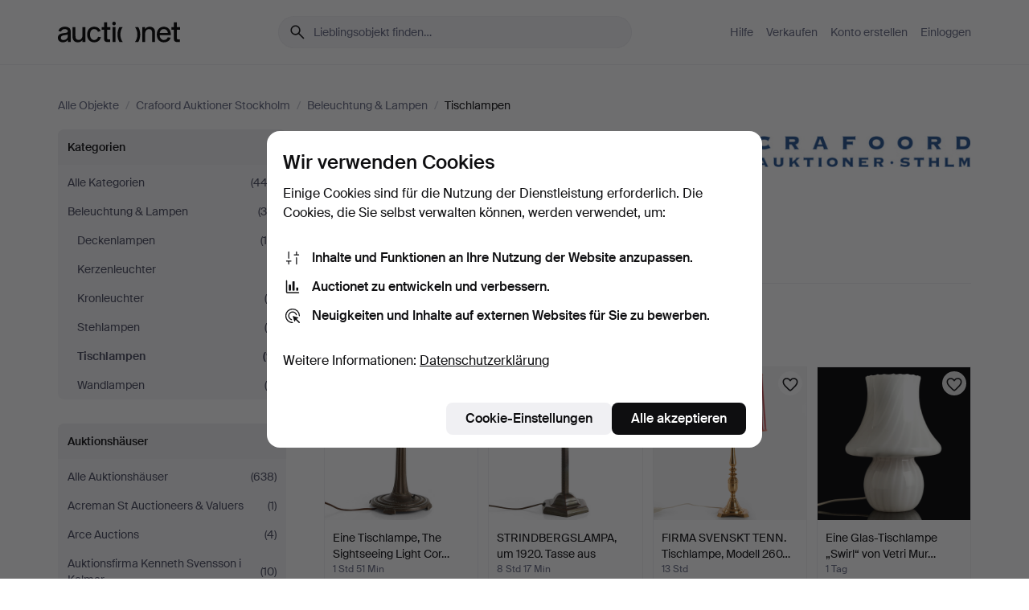

--- FILE ---
content_type: text/html; charset=utf-8
request_url: https://auctionet.com/de/search/125-tischlampen?company_id=232&order=end_asc_active
body_size: 20742
content:
<!DOCTYPE html><html class="env-production" data-controller="product-analytics" lang="de"><head><meta charset="utf-8" /><meta content="aa5888785f5c3aa1d58b558839f8aa109129cc4b" name="revision" /><meta content="width=device-width, initial-scale=1, viewport-fit=cover" name="viewport" /><meta name="csrf-param" content="authenticity_token" />
<meta name="csrf-token" content="C_i0YuT7mFsXUcsQjab3EZwlAyuYro3x57DjOeLNDXxfuesO0GLOxm6jWPxguRRN4UYm9bu9r2flNO4zeco-cQ" /><meta content="Bei Auctionet finden Sie Online-Auktionen mit Einrichtungsgegenständen, Design, Kunst und Alltagsantiquitäten. Wir vereinen Europas Auktionshäuser. Bieten Sie noch heute bei einer Auktion mit." name="description" /><meta content="Auctionet" property="og:site_name" /><meta content="https://assets.auctionet.com/apple-touch-icon.png" property="og:image" /><meta name="apple-itunes-app" content="app-id=762437955" /><link href="https://auctionet.com/de/search/125-tischlampen?company_id=232&amp;order=end_asc_active" rel="canonical" /><link href="https://auctionet.com/sv/search/125-tischlampen?company_id=232&amp;order=end_asc_active" hreflang="sv" rel="alternate" /><link href="https://auctionet.com/en/search/125-tischlampen?company_id=232&amp;order=end_asc_active" hreflang="en" rel="alternate" /><link href="https://auctionet.com/de/search/125-tischlampen?company_id=232&amp;order=end_asc_active" hreflang="de" rel="alternate" /><link href="https://auctionet.com/es/search/125-tischlampen?company_id=232&amp;order=end_asc_active" hreflang="es" rel="alternate" /><link href="https://auctionet.com/fi/search/125-tischlampen?company_id=232&amp;order=end_asc_active" hreflang="fi" rel="alternate" /><link href="https://auctionet.com/da/search/125-tischlampen?company_id=232&amp;order=end_asc_active" hreflang="da" rel="alternate" /><link rel="stylesheet" href="https://assets.auctionet.com/assets/suisse-505d48d553fe8e29260856637e9959b117641ea8cddf6f14a40d304f7b5e6311.css" /><link rel="stylesheet" href="https://assets.auctionet.com/assets/riccione-3d8813f9cb3bdc85f2aeb0e6875e4a33e03ec13275150d2c55b038fe96a12241.css" /><link href="/favicon.ico" rel="shortcut icon" /><link href="/apple-touch-icon.png" rel="apple-touch-icon" /><link href="https://mastodon.social/@auctionet" rel="me" /><title>Tischlampen bei Crafoord Auktioner Stockholm - Auctionet</title><link rel="stylesheet" href="https://assets.auctionet.com/assets/public_theme_auctionet-c87b1756b1a900445b3d2530b9fe86972888dafb2557bbbff370bca1ddac6c96.css" data-turbo-track="reload" /><script>document.documentElement.classList.add("supports-js");</script><script src="https://js.honeybadger.io/v6.11/honeybadger.min.js"></script><script>window.Auctionet = window.Auctionet || {}
Auctionet.turboDrive = true
Auctionet.env = "production"
Auctionet.timeZone = "Eastern Time (US \u0026 Canada)"
Auctionet.onTouchDevice = false

Auctionet.loginPath = "/de/login"
Auctionet.topicastWebsocketUrl = "wss://topicast.auctionet.com/api/broadcast"
Auctionet.liveBiddingFrontendBaseUrl = "https://live-bidding.auctionet.com"

Auctionet.alert = function(opts) {
  if (Auctionet.env !== "production") {
    console.log("Auctionet.alert called with:")
    console.log(JSON.stringify(opts))
  }
  // NOTE: The apps will display browser alerts and know how to parse this
  //       separator format to display the title and message.
  alert(opts.title + "\n\n" + opts.message);
}
Auctionet.callbacksFromApp = {}
Auctionet.posthogAPIHost = "https://eu.i.posthog.com"
Auctionet.posthogAPIKey = "phc_MSlY1ldl6MfmQLmgw6NrIWiuBiFZUzOw00pfT58klVZ"
Auctionet.googleMapsJSApiKey = "AIzaSyBVrEZjPG5-HQns71ONoSkCLxCYW9U8kuc"</script><script>Auctionet.inAppShell = false
Auctionet.googleTagID = "G-6CPP26E9KE"
Auctionet.googleTagManagerID = "GTM-MZXZSW"
Auctionet.customerioSiteID = "53bb414e6c6ea567c2c2"
Auctionet.pinterestTagID = "2613870643713"
Auctionet.metaPixelID = "2058709570997361"</script><script>// To be used with the meta pixel
Auctionet.facebookEventId = "99b32544-8b06-4fbb-a3ae-0852be5ce6ab"</script><script>if (Auctionet.env === "production" && window.Honeybadger) {
  Honeybadger.configure({
    apiKey: "hbp_PySSEmPVWjRn21au5idiu0oyPDewth0k4dgI",
    environment: "production",
    enableUncaught: false,
    enableUnhandledRejection: false,
    endpoint: "https://eu-api.honeybadger.io",
  });

  Honeybadger.setContext({
    user_id: null,
    tags: "Marketplace",
  });

  Honeybadger.beforeNotify((notice) => {
    if ([
      "In 'f.getEntriesByType(\"navigation\")', 'f.getEntriesByType' is undefined", // https://caniuse.com/mdn-api_performance_getentriesbytype
      "Can't find variable: AbortController", "AbortController is not defined", // https://caniuse.com/mdn-api_abortcontroller_abortcontroller
      "Navigator.sendBeacon: Beacon URL file:///", // Ignore errors in locally saved files.
      "Beacon URL /cdn-cgi/rum? must be either http:// or https://.", // Ignore errors in locally saved files.
    ].some((message) => notice.message.includes(message))) {
      return false;
    }

    if ([
      "AppleBot", "Applebot", "applebot" // https://support.apple.com/en-us/HT204683 can not access translations
    ].some((substring) => navigator.userAgent.includes(substring))) {
      return false;
    }

    if (notice.url.startsWith("file:///")) { // Ignore errors in locally saved files.
      return false;
    }

    // Ignore PaymentIQ third-party JS errors in a specific place.
    if (
      notice.stack.includes('node_modules/paymentiq-cashier-bootstrapper/dist/cashier.js') && [
        "Cannot read properties of null (reading 'attributes')",
        "null is not an object (evaluating 'document.querySelector(\".piq-cashier-wrapper\").attributes')"
      ].some((substring) => notice.message.includes(substring))
    ) {
      return false;
    }
  });
}</script><script data-turbo-track="reload" src="https://assets.auctionet.com/translations-59343bffe38a796ed8648cfbd516b4cf3fea4869.js"></script><script src="https://assets.auctionet.com/assets/public-40796c36aad044bfcf2a94eb422a7a5e8a439347ca26fb9fbf734d2fc3b060df.js" data-turbo-track="reload"></script></head><body><header class="site-header hide-in-print test-site-header" data-controller="toggle"><div class="site-header__main"><div class="width-container"><div class="site-header__inner"><div class="site-header__top"><div class="site-header__logo"><a href="/de"><span aria-hidden="true" class="svg"><span class="svg__auctionet-logotype"><svg viewBox="0 0 456 78" fill="#000000" xmlns="http://www.w3.org/2000/svg">
  <path d="M216.304 6.73133C216.304 3.01353 213.29 -0.00011102 209.572 -0.00011102C205.854 -0.00011102 202.841 3.01353 202.841 6.73133C202.841 10.4491 205.854 13.4628 209.572 13.4628C213.29 13.4628 216.304 10.4491 216.304 6.73133Z"/>
  <path d="M37.0516 47.0111C35.2582 48.9192 28.6963 49.8629 22.5733 50.6113C16.7536 51.358 10.9889 54.0962 10.9889 60.3194C10.9889 65.6487 14.621 68.4457 20.4686 68.4457C27.7554 68.4457 37.0516 64.3635 37.0516 53.7375V47.0111ZM37.1607 75.705L37.1624 68.2677C33.4194 74.4584 25.0401 76.9627 18.3948 76.9627C8.40173 76.9627 0 70.6337 0 60.3239C0 48.2766 8.85176 43.9012 23.7062 42.4151C34.3223 41.3331 37.0516 39.4714 37.0516 35.959C37.0516 31.0148 33.8459 27.5753 25.3479 27.5753C19.6251 27.5753 13.988 30.3997 11.9617 36.9531L2.11079 34.6694C4.55462 24.6999 13.8234 18.7554 25.766 18.7554C41.9185 18.7554 47.8294 26.4283 47.8294 35.7474V75.705H37.1607Z"/>
  <path d="M91.8616 68.3691C87.6148 74.5419 81.3692 76.9678 74.5353 76.9678C64.4499 76.9678 54.8145 71.0239 54.8145 56.9538V20.0261H65.5923V53.7017C65.5923 64.1856 69.9074 67.9465 77.9106 67.9465C84.9365 67.9465 91.7558 62.0625 91.7558 50.6377V20.0261H102.534V75.7011L91.8655 75.7084L91.8616 68.3691Z"/>
  <path d="M325.493 27.3917C329.74 21.2189 335.985 18.793 342.819 18.793C352.905 18.793 362.54 24.7369 362.54 38.8071V75.7348H351.762V42.0592C351.762 31.5752 347.447 27.8143 339.444 27.8143C332.418 27.8143 325.599 33.6983 325.599 45.1232V75.7348H314.82V20.0597L325.489 20.0524L325.493 27.3917Z"/>
  <path d="M135.413 68.2478C145.37 68.2478 148.69 60.7311 149.882 56.2598L160.775 57.92C158.646 65.7217 151.795 76.9669 135.413 76.9669C119.541 76.9669 109.102 65.382 109.102 47.8637C109.102 30.3438 119.545 18.76 135.422 18.76C151.598 18.76 157.812 29.8121 159.606 34.6275L149.544 37.9479C148.37 34.6919 145.072 27.4779 135.423 27.4779C126.072 27.4779 120.091 35.2248 120.091 47.8637C120.091 60.5033 126.067 68.249 135.413 68.249V68.2478Z"/>
  <path d="M380.2 42.2794H410.404C409.566 34.5516 404.736 27.5118 395.201 27.5118C385.868 27.5118 381.039 34.5516 380.2 42.2794ZM420.972 59.5328C418.431 67.5539 411.671 77.0017 395.303 77.0017C379.641 77.0017 369.106 65.3155 369.106 47.9944C369.106 30.479 379.237 18.7939 395.202 18.7939C411.369 18.7939 422.733 30.5803 421.298 50.4891H379.994C380.31 60.6378 386.071 68.2827 395.303 68.2827C404.939 68.2827 408.694 62.1602 410.089 58.1799L420.972 59.5328Z"/>
  <path d="M214.96 20.0258L214.96 75.7015H204.183V20.0258H214.96Z"/>
  <path d="M450.074 66.0157C451.276 66.0157 453.805 66.0196 455.38 65.9429V75.6997C454.197 75.805 450.17 75.9108 447.432 75.9108C437.614 75.9108 433.032 73.5722 433.032 63.6748V29.6857H423.846V20.0246H433.032V2.21425H443.81V20.0246H455.999L456 29.6857H443.81V60.2274C443.81 65.4324 445.787 66.0146 450.074 66.0146V66.0157Z"/>
  <path d="M189.726 65.9819C190.928 65.9819 193.456 65.9858 195.032 65.9091V75.6659C193.848 75.7712 189.821 75.877 187.084 75.877C177.265 75.877 172.683 73.5384 172.683 63.641V29.6519H163.498V19.9908H172.683V2.18044H183.461V19.9908H195.651L195.651 29.6519H183.461V60.1936C183.461 65.3986 185.438 65.9807 189.726 65.9807V65.9819Z"/>
  <path d="M241.895 75.7351C242.036 75.7351 242.113 75.575 242.025 75.4658C236.321 68.3722 233.146 58.6317 233.146 47.8981C233.146 37.1634 236.322 27.4228 242.025 20.3292C242.113 20.2195 242.037 20.0594 241.897 20.0594H229.661C224.973 28.2249 222.449 37.8429 222.449 47.8981C222.449 57.9527 224.973 67.5701 229.661 75.7351H241.895Z"/>
  <path d="M287.866 75.7351C287.726 75.7351 287.649 75.575 287.737 75.4658C293.441 68.3722 296.616 58.6317 296.616 47.8981C296.616 37.1634 293.44 27.4228 287.736 20.3292C287.648 20.2195 287.725 20.0594 287.865 20.0594H300.1C304.788 28.2249 307.313 37.8429 307.313 47.8981C307.313 57.9527 304.789 67.5701 300.101 75.7351H287.866Z"/>
</svg></span></span><span class="sr-only test-sr-only">Auctionet.com</span></a></div><div class="site-header__search-top"><form class="site-search test-site-search" data-controller="turbo-get-form site-search" data-site-search-drop-template-value="&lt;div class=&quot;site-header__search__dropdown__option js-site-search-drop-option test-active-search-option test-search-dropdown-option-active current&quot; data-event_id=&quot;&quot; data-name=&quot;Laufende&quot; data-value=&quot;active&quot;&gt;Suche unter &lt;strong&gt;laufende&lt;/strong&gt; Auktionen&lt;/div&gt;&lt;div class=&quot;site-header__search__dropdown__option js-site-search-drop-option test-search-dropdown-option-ended&quot; data-event_id=&quot;&quot; data-name=&quot;Beendete&quot; data-value=&quot;ended&quot;&gt;Suche unter &lt;strong&gt;beendete&lt;/strong&gt; Auktionen&lt;/div&gt;" action="/de/search/125-tischlampen" accept-charset="UTF-8" method="get"><div class="site-search__inner"><input type="hidden" name="event_id" value="" class="test-site-search-hidden-field" data-original-value="" data-site-search-target="eventIdField" /><input type="hidden" name="company_id" value="232" class="test-site-search-hidden-field" data-original-value="232" /><input type="hidden" name="order" value="end_asc_active" class="test-site-search-hidden-field" data-original-value="end_asc_active" /><input type="hidden" name="is" class="test-site-search-hidden-field" data-original-value="" data-site-search-target="isField" /><span aria-hidden="true" class="material-icon material-icon--name-search site-search__icon"><svg xmlns="http://www.w3.org/2000/svg" viewBox="0 0 20 20"><path d="M15.792 16.688 11.083 12q-.687.542-1.489.802t-1.615.26q-2.146 0-3.646-1.479t-1.5-3.625q0-2.125 1.5-3.635 1.5-1.511 3.646-1.511 2.125 0 3.604 1.5t1.479 3.646q0 .854-.25 1.657-.25.802-.791 1.447l4.708 4.73q.188.187.177.448-.01.26-.198.448-.208.208-.468.208-.261 0-.448-.208Zm-7.813-4.959q1.563 0 2.656-1.104 1.094-1.104 1.094-2.667 0-1.583-1.083-2.698-1.084-1.114-2.667-1.114-1.604 0-2.708 1.114-1.104 1.115-1.104 2.698 0 1.584 1.104 2.677 1.104 1.094 2.708 1.094Z"/></svg></span><input autocapitalize="off" class="form__input--search site-search__query test-search-field" name="q" placeholder="Lieblingsobjekt finden…" type="search" /><div class="site-search__scope-select-and-submit"><button class="site-search__scope-select test-search-dropdown" data-site-search-target="dropTrigger" type="button">Laufende<span aria-hidden="true" class="material-icon material-icon--name-unfold_more"><svg xmlns="http://www.w3.org/2000/svg" viewBox="0 0 20 20"><path d="M6.979 6.792q-.208-.209-.208-.459t.208-.458l2.459-2.458q.124-.125.27-.188.146-.062.292-.062t.292.062q.146.063.27.188l2.459 2.458q.208.208.208.458t-.208.459q-.188.187-.438.187t-.458-.187L10 4.667 7.896 6.771q-.208.208-.469.208-.26 0-.448-.187ZM10 16.875q-.146 0-.292-.063-.146-.062-.27-.187l-2.459-2.458q-.208-.209-.208-.459t.208-.437q.188-.209.438-.209t.458.209L10 15.396l2.104-2.125q.208-.209.469-.209.26 0 .448.209.208.187.208.437t-.208.459l-2.459 2.458q-.124.125-.27.187-.146.063-.292.063Z"/></svg></span></button><button class="button button--small site-search__submit" type="submit"><span class="site-search__submit-text">Suchen</span><span aria-hidden="true" class="material-icon material-icon--name-arrow_forward site-search__submit-icon"><svg xmlns="http://www.w3.org/2000/svg" viewBox="0 0 20 20"><path d="M9.542 15.896q-.23-.229-.23-.469 0-.239.209-.469l4.312-4.291H4.312q-.25 0-.458-.198-.208-.198-.208-.469 0-.271.208-.469.208-.198.458-.198h9.521L9.521 5.062q-.209-.229-.209-.479 0-.25.23-.479.229-.208.458-.208t.458.208l5.313 5.334q.146.124.208.27.063.146.063.292t-.063.292q-.062.146-.208.27l-5.313 5.334q-.229.208-.458.208t-.458-.208Z"/></svg></span></button></div></div></form></div><div class="site-header__nav-top"><nav class="site-nav"><ul class="site-nav__list"><li class="site-nav__item"><a class="site-nav__link" href="/de/help">Hilfe</a></li><li class="site-nav__item"><a class="site-nav__link" href="/de/sell">Verkaufen</a></li><li class="site-nav__item"><a class="site-nav__link" href="/de/signup?go_to=%2Fde%2Fsearch%2F125-tischlampen%3Fcompany_id%3D232%26order%3Dend_asc_active&amp;signup_company_id=232">Konto erstellen</a></li><li class="site-nav__item"><a class="site-nav__link" href="/de/login?go_to=%2Fde%2Fsearch%2F125-tischlampen%3Fcompany_id%3D232%26order%3Dend_asc_active">Einloggen</a></li></ul></nav></div><div class="site-header__toggle-buttons"><button aria-expanded="false" class="site-header__toggle-menu" data-action="toggle#toggle" data-toggle-id-param="site-header-nav-bottom" data-toggle-target="trigger" id="site-header-toggle-nav-bottom"><span class="site-header__toggle-menu--menu"><span aria-hidden="true" class="material-icon material-icon--name-menu"><svg xmlns="http://www.w3.org/2000/svg" viewBox="0 0 20 20"><path d="M3.375 14.688q-.271 0-.469-.198-.198-.198-.198-.469 0-.25.198-.459.198-.208.469-.208h13.25q.271 0 .469.208.198.209.198.459 0 .271-.198.469-.198.198-.469.198Zm0-4.021q-.271 0-.469-.198-.198-.198-.198-.469 0-.271.198-.469.198-.198.469-.198h13.25q.271 0 .469.198.198.198.198.469 0 .271-.198.469-.198.198-.469.198Zm0-4.021q-.271 0-.469-.208-.198-.209-.198-.459 0-.271.198-.469.198-.198.469-.198h13.25q.271 0 .469.198.198.198.198.469 0 .25-.198.459-.198.208-.469.208Z"/></svg></span></span><span class="site-header__toggle-menu--close"><span aria-hidden="true" class="material-icon material-icon--name-close"><svg xmlns="http://www.w3.org/2000/svg" viewBox="0 0 20 20"><path d="m10 10.938-4.167 4.166q-.187.188-.448.188-.26 0-.468-.209-.209-.208-.209-.468 0-.261.209-.469L9.062 10 4.896 5.833q-.188-.187-.188-.458t.209-.479q.208-.208.468-.208.261 0 .469.208L10 9.062l4.167-4.166q.187-.188.458-.198.271-.01.479.198.208.208.208.469 0 .26-.208.468L10.938 10l4.166 4.167q.188.187.198.448.01.26-.198.468-.208.209-.469.209-.26 0-.468-.209Z"/></svg></span></span></button></div></div><div class="site-header__nav-bottom" data-toggle-hidden="true" data-toggle-target="visibleWhenExpanded" id="site-header-nav-bottom"><nav class="site-nav"><ul class="site-nav__list"><li class="site-nav__item"><a class="site-nav__link" href="/de/help">Hilfe</a></li><li class="site-nav__item"><a class="site-nav__link" href="/de/sell">Verkaufen</a></li><li class="site-nav__item"><a class="site-nav__link" href="/de/signup?go_to=%2Fde%2Fsearch%2F125-tischlampen%3Fcompany_id%3D232%26order%3Dend_asc_active&amp;signup_company_id=232">Konto erstellen</a></li><li class="site-nav__item"><a class="site-nav__link" href="/de/login?go_to=%2Fde%2Fsearch%2F125-tischlampen%3Fcompany_id%3D232%26order%3Dend_asc_active">Einloggen</a></li></ul></nav></div><div class="site-header__search-bottom" data-toggle-hidden="false" data-toggle-target="" id="site-header-search-bottom"><form class="site-search test-site-search" data-controller="turbo-get-form site-search" data-site-search-drop-template-value="&lt;div class=&quot;site-header__search__dropdown__option js-site-search-drop-option test-active-search-option test-search-dropdown-option-active current&quot; data-event_id=&quot;&quot; data-name=&quot;Laufende&quot; data-value=&quot;active&quot;&gt;Suche unter &lt;strong&gt;laufende&lt;/strong&gt; Auktionen&lt;/div&gt;&lt;div class=&quot;site-header__search__dropdown__option js-site-search-drop-option test-search-dropdown-option-ended&quot; data-event_id=&quot;&quot; data-name=&quot;Beendete&quot; data-value=&quot;ended&quot;&gt;Suche unter &lt;strong&gt;beendete&lt;/strong&gt; Auktionen&lt;/div&gt;" action="/de/search/125-tischlampen" accept-charset="UTF-8" method="get"><div class="site-search__inner"><input type="hidden" name="event_id" value="" class="test-site-search-hidden-field" data-original-value="" data-site-search-target="eventIdField" /><input type="hidden" name="company_id" value="232" class="test-site-search-hidden-field" data-original-value="232" /><input type="hidden" name="order" value="end_asc_active" class="test-site-search-hidden-field" data-original-value="end_asc_active" /><input type="hidden" name="is" class="test-site-search-hidden-field" data-original-value="" data-site-search-target="isField" /><span aria-hidden="true" class="material-icon material-icon--name-search site-search__icon"><svg xmlns="http://www.w3.org/2000/svg" viewBox="0 0 20 20"><path d="M15.792 16.688 11.083 12q-.687.542-1.489.802t-1.615.26q-2.146 0-3.646-1.479t-1.5-3.625q0-2.125 1.5-3.635 1.5-1.511 3.646-1.511 2.125 0 3.604 1.5t1.479 3.646q0 .854-.25 1.657-.25.802-.791 1.447l4.708 4.73q.188.187.177.448-.01.26-.198.448-.208.208-.468.208-.261 0-.448-.208Zm-7.813-4.959q1.563 0 2.656-1.104 1.094-1.104 1.094-2.667 0-1.583-1.083-2.698-1.084-1.114-2.667-1.114-1.604 0-2.708 1.114-1.104 1.115-1.104 2.698 0 1.584 1.104 2.677 1.104 1.094 2.708 1.094Z"/></svg></span><input autocapitalize="off" class="form__input--search site-search__query test-search-field" name="q" placeholder="Lieblingsobjekt finden…" type="search" /><div class="site-search__scope-select-and-submit"><button class="site-search__scope-select test-search-dropdown" data-site-search-target="dropTrigger" type="button">Laufende<span aria-hidden="true" class="material-icon material-icon--name-unfold_more"><svg xmlns="http://www.w3.org/2000/svg" viewBox="0 0 20 20"><path d="M6.979 6.792q-.208-.209-.208-.459t.208-.458l2.459-2.458q.124-.125.27-.188.146-.062.292-.062t.292.062q.146.063.27.188l2.459 2.458q.208.208.208.458t-.208.459q-.188.187-.438.187t-.458-.187L10 4.667 7.896 6.771q-.208.208-.469.208-.26 0-.448-.187ZM10 16.875q-.146 0-.292-.063-.146-.062-.27-.187l-2.459-2.458q-.208-.209-.208-.459t.208-.437q.188-.209.438-.209t.458.209L10 15.396l2.104-2.125q.208-.209.469-.209.26 0 .448.209.208.187.208.437t-.208.459l-2.459 2.458q-.124.125-.27.187-.146.063-.292.063Z"/></svg></span></button><button class="button button--small site-search__submit" type="submit"><span class="site-search__submit-text">Suchen</span><span aria-hidden="true" class="material-icon material-icon--name-arrow_forward site-search__submit-icon"><svg xmlns="http://www.w3.org/2000/svg" viewBox="0 0 20 20"><path d="M9.542 15.896q-.23-.229-.23-.469 0-.239.209-.469l4.312-4.291H4.312q-.25 0-.458-.198-.208-.198-.208-.469 0-.271.208-.469.208-.198.458-.198h9.521L9.521 5.062q-.209-.229-.209-.479 0-.25.23-.479.229-.208.458-.208t.458.208l5.313 5.334q.146.124.208.27.063.146.063.292t-.063.292q-.062.146-.208.27l-5.313 5.334q-.229.208-.458.208t-.458-.208Z"/></svg></span></button></div></div></form></div></div></div></div></header><div class="site-content"><div class="width-container"><noscript><div class="message message--centered message--outside-content-box message--alert test-message-alert "><span aria-hidden="true" class="material-icon material-icon--name-warning material-icon--yellow vertical-align-middle "><svg xmlns="http://www.w3.org/2000/svg" viewBox="0 0 20 20"><path d="M10.021 10.458Zm-7.083 6.625q-.459 0-.698-.395-.24-.396-.011-.792L9.312 3.688q.25-.396.688-.396.438 0 .688.396l7.083 12.208q.229.396-.011.792-.239.395-.698.395Zm7.083-8.562q-.271 0-.469.198-.198.198-.198.469v2.75q0 .25.198.458.198.208.469.208.271 0 .469-.208.198-.208.198-.458v-2.75q0-.271-.198-.469-.198-.198-.469-.198Zm0 6.312q.291 0 .5-.208.208-.208.208-.5 0-.292-.208-.5-.209-.208-.5-.208-.292 0-.5.208-.209.208-.209.5 0 .292.209.5.208.208.5.208Zm-6.167.917h12.292L10 5.167Z"/></svg></span> Guten Tag, JavaScript scheint deaktiviert zu sein. Ohne JavaScript steht Ihnen allerdings nicht die volle Funktionalität dieser Website zur Verfügung.</div></noscript><ul class="breadcrumbs hide-in-print test-breadcrumbs breadcrumbs--unimportant" itemscope="" itemtype="http://schema.org/BreadcrumbList"><li itemprop="itemListElement" itemscope="itemscope" itemtype="http://schema.org/ListItem"><a itemprop="item" href="/de/search"><span itemprop="name">Alle Objekte</span></a><meta content="1" itemprop="position" /></li><li><span class="divider"> / </span></li><li itemprop="itemListElement" itemscope="itemscope" itemtype="http://schema.org/ListItem"><a itemprop="item" href="/de/search?company_id=232"><span itemprop="name">Crafoord Auktioner Stockholm</span></a><meta content="2" itemprop="position" /></li><li><span class="divider"> / </span></li><li itemprop="itemListElement" itemscope="itemscope" itemtype="http://schema.org/ListItem"><a itemprop="item" href="/de/search/1-beleuchtung-lampen?company_id=232"><span itemprop="name">Beleuchtung &amp; Lampen</span></a><meta content="3" itemprop="position" /></li><li><span class="divider"> / </span></li><li class="active" itemprop="itemListElement" itemscope="itemscope" itemtype="http://schema.org/ListItem"><span><span itemprop="name">Tischlampen</span></span><meta content="4" itemprop="position" /></li></ul><div class="site-content__inner site-content__inner--marginless-on-small-displays"><h1 class="sr-only">Tischlampen bei Crafoord Auktioner Stockholm</h1><script>(function() {
  var path = "/de/my/saved_searches?category_id=125-tischlampen\u0026company_id=232\u0026order=end_asc_active\u0026toggle=true"
  var addErrorMessage = "Ihre Suche konnte nicht gespeichert werden. Versuchen Sie es nochmals."
  var removeErrorMessage = "Ihre gespeicherte Suche konnte nicht gelöscht werden. Bitte versuchen Sie es nochmals."

  Auctionet.callbacksFromApp.saveSearch = function() {
    if (!Auctionet.isBuyerLoggedIn) {
      Auctionet.postMessageToApp({ action: "undoTogglingSaveSearch" });
      Auctionet.showLoginThatPerformsAction("save");
      return;
    }

    $.ajax({ url: path, method: "post", error: function() {
      Auctionet.postMessageToApp({ action: "errorTogglingSaveSearch", params: { message: addErrorMessage } });
    }});
  };

  Auctionet.callbacksFromApp.unsaveSearch = function() {
    $.ajax({ url: path, method: "delete", error: function() {
      Auctionet.postMessageToApp({ action: "errorTogglingSaveSearch", params: { message: removeErrorMessage } });
    }});

    // If you go from the list of saved searches to a saved search, then un-save it and then go back, that list should update.
    Turbo.clearCache();
  };
})();</script><div data-controller="toggle-class" data-toggle-class-toggle-class-value="search-page__filters--visible-on-small-displays"><a class="search-page__filter-toggle site-content__inner--marginless-on-small-displays__padded-away-from-margin" data-action="toggle-class#toggle" href="#"><span aria-hidden="true" class="material-icon material-icon--name-filter_alt vertical-align-middle"><svg xmlns="http://www.w3.org/2000/svg" viewBox="0 0 20 20"><path d="M11.25 10.688v4.833q0 .312-.208.521-.209.208-.521.208H9.479q-.312 0-.521-.208-.208-.209-.208-.521v-4.833L4.083 4.771q-.229-.333-.062-.677.167-.344.562-.344h10.834q.395 0 .562.344.167.344-.062.677ZM10 10.125l3.958-5.042H6.042Zm0 0Z"/></svg></span> <span class="hide-in-apps">Filtrieren</span><span class="only-show-in-apps">Filtrieren und sortieren</span></a><div class="menu-box-container"><div class="menu-box-container__filters search-page__filters test-facets" data-toggle-class-target="target"><nav class="menu-box" data-controller="toggle-class" data-toggle-class-target="target" data-toggle-class-toggle-class-value="is-expanded"><h2 class="menu-box__header" data-action="click-&gt;toggle-class#toggle">Kategorien<span aria-hidden="true" class="material-icon material-icon--name-expand_more box-toggle"><svg xmlns="http://www.w3.org/2000/svg" viewBox="0 0 20 20"><path d="M10 12.208q-.146 0-.292-.052t-.27-.198L5.75 8.292q-.188-.209-.177-.49.01-.281.198-.469.229-.208.479-.198.25.011.458.198L10 10.646l3.312-3.292q.188-.208.438-.208t.479.208q.209.208.209.479t-.209.459l-3.667 3.666q-.124.146-.27.198-.146.052-.292.052Z"/></svg></span></h2><ul class="menu-box__items"><li class="menu-box__item menu-box__item--all"><a class="menu-box__link" href="/de/search?company_id=232&amp;order=end_asc_active"><span class="menu-box__link__text">Alle Kategorien</span> <span class="menu-box__link__count">(443)</span></a></li><li class="menu-box__item"><a class="menu-box__link" href="/de/search/1-beleuchtung-lampen?company_id=232&amp;order=end_asc_active"><span class="menu-box__link__text">Beleuchtung &amp; Lampen</span> <span class="menu-box__link__count">(38)</span></a><ul class="menu-box__children"><li class="menu-box__item"><a class="menu-box__link" href="/de/search/3-deckenlampen?company_id=232&amp;order=end_asc_active"><span class="menu-box__link__text">Deckenlampen</span> <span class="menu-box__link__count">(10)</span></a></li><li class="menu-box__item"><a class="menu-box__link" href="/de/search/4-kerzenleuchter?company_id=232&amp;order=end_asc_active"><span class="menu-box__link__text">Kerzenleuchter</span> <span class="menu-box__link__count">(1)</span></a></li><li class="menu-box__item"><a class="menu-box__link" href="/de/search/203-kronleuchter?company_id=232&amp;order=end_asc_active"><span class="menu-box__link__text">Kronleuchter</span> <span class="menu-box__link__count">(9)</span></a></li><li class="menu-box__item"><a class="menu-box__link" href="/de/search/2-stehlampen?company_id=232&amp;order=end_asc_active"><span class="menu-box__link__text">Stehlampen</span> <span class="menu-box__link__count">(4)</span></a></li><li class="menu-box__item is-active"><a class="menu-box__link" href="/de/search/125-tischlampen?company_id=232&amp;order=end_asc_active"><span class="menu-box__link__text">Tischlampen</span> <span class="menu-box__link__count">(9)</span></a></li><li class="menu-box__item"><a class="menu-box__link" href="/de/search/124-wandlampen?company_id=232&amp;order=end_asc_active"><span class="menu-box__link__text">Wandlampen</span> <span class="menu-box__link__count">(5)</span></a></li></ul></li></ul></nav><nav class="menu-box test-search-companies-box" data-controller="toggle-class" data-toggle-class-target="target" data-toggle-class-toggle-class-value="is-expanded"><h2 class="menu-box__header" data-action="click-&gt;toggle-class#toggle">Auktionshäuser<span aria-hidden="true" class="material-icon material-icon--name-expand_more box-toggle"><svg xmlns="http://www.w3.org/2000/svg" viewBox="0 0 20 20"><path d="M10 12.208q-.146 0-.292-.052t-.27-.198L5.75 8.292q-.188-.209-.177-.49.01-.281.198-.469.229-.208.479-.198.25.011.458.198L10 10.646l3.312-3.292q.188-.208.438-.208t.479.208q.209.208.209.479t-.209.459l-3.667 3.666q-.124.146-.27.198-.146.052-.292.052Z"/></svg></span></h2><ul class="menu-box__items"><li class="menu-box__item menu-box__item--all"><a class="menu-box__link" href="/de/search/125-tischlampen?order=end_asc_active"><span class="menu-box__link__text">Alle Auktionshäuser</span> <span class="menu-box__link__count">(638)</span></a></li><li class="menu-box__item"><a class="menu-box__link" href="/de/search/125-tischlampen?company_id=414&amp;order=end_asc_active"><span class="menu-box__link__text">Acreman St Auctioneers &amp; Valuers</span> <span class="menu-box__link__count">(1)</span></a></li><li class="menu-box__item"><a class="menu-box__link" href="/de/search/125-tischlampen?company_id=491&amp;order=end_asc_active"><span class="menu-box__link__text">Arce Auctions</span> <span class="menu-box__link__count">(4)</span></a></li><li class="menu-box__item"><a class="menu-box__link" href="/de/search/125-tischlampen?company_id=398&amp;order=end_asc_active"><span class="menu-box__link__text">Auktionsfirma Kenneth Svensson i Kalmar</span> <span class="menu-box__link__count">(10)</span></a></li><li class="menu-box__item"><a class="menu-box__link" href="/de/search/125-tischlampen?company_id=90&amp;order=end_asc_active"><span class="menu-box__link__text">Auktionshaus Blank</span> <span class="menu-box__link__count">(2)</span></a></li><li class="menu-box__item"><a class="menu-box__link" href="/de/search/125-tischlampen?company_id=408&amp;order=end_asc_active"><span class="menu-box__link__text">Auktionshaus Stuber&#39;s Hammerschlag</span> <span class="menu-box__link__count">(1)</span></a></li><li class="menu-box__item"><a class="menu-box__link" href="/de/search/125-tischlampen?company_id=1&amp;order=end_asc_active"><span class="menu-box__link__text">Auktionshuset Kolonn</span> <span class="menu-box__link__count">(11)</span></a></li><li class="menu-box__item"><a class="menu-box__link" href="/de/search/125-tischlampen?company_id=407&amp;order=end_asc_active"><span class="menu-box__link__text">Auktionshuset STO Bohuslän</span> <span class="menu-box__link__count">(12)</span></a></li><li class="menu-box__item"><a class="menu-box__link" href="/de/search/125-tischlampen?company_id=46&amp;order=end_asc_active"><span class="menu-box__link__text">Auktionshuset Thelin &amp; Johansson</span> <span class="menu-box__link__count">(9)</span></a></li><li class="menu-box__item"><a class="menu-box__link" href="/de/search/125-tischlampen?company_id=411&amp;order=end_asc_active"><span class="menu-box__link__text">Auktionshuset Thörner &amp; Ek</span> <span class="menu-box__link__count">(10)</span></a></li><li class="menu-box__item"><a class="menu-box__link" href="/de/search/125-tischlampen?company_id=487&amp;order=end_asc_active"><span class="menu-box__link__text">Auktionskammaren Sydost Kalmar</span> <span class="menu-box__link__count">(4)</span></a></li><li class="menu-box__item"><a class="menu-box__link" href="/de/search/125-tischlampen?company_id=324&amp;order=end_asc_active"><span class="menu-box__link__text">Auktionsmagasinet Vänersborg</span> <span class="menu-box__link__count">(7)</span></a></li><li class="menu-box__item"><a class="menu-box__link" href="/de/search/125-tischlampen?company_id=223&amp;order=end_asc_active"><span class="menu-box__link__text">Balclis</span> <span class="menu-box__link__count">(2)</span></a></li><li class="menu-box__item"><a class="menu-box__link" href="/de/search/125-tischlampen?company_id=248&amp;order=end_asc_active"><span class="menu-box__link__text">Barcelona Auctions</span> <span class="menu-box__link__count">(7)</span></a></li><li class="menu-box__item"><a class="menu-box__link" href="/de/search/125-tischlampen?company_id=566&amp;order=end_asc_active"><span class="menu-box__link__text">Bidstrup Auktioner</span> <span class="menu-box__link__count">(10)</span></a></li><li class="menu-box__item"><a class="menu-box__link" href="/de/search/125-tischlampen?company_id=365&amp;order=end_asc_active"><span class="menu-box__link__text">Bishop &amp; Miller</span> <span class="menu-box__link__count">(1)</span></a></li><li class="menu-box__item"><a class="menu-box__link" href="/de/search/125-tischlampen?company_id=323&amp;order=end_asc_active"><span class="menu-box__link__text">Björnssons Auktionskammare</span> <span class="menu-box__link__count">(8)</span></a></li><li class="menu-box__item"><a class="menu-box__link" href="/de/search/125-tischlampen?company_id=325&amp;order=end_asc_active"><span class="menu-box__link__text">Borås Auktionshall</span> <span class="menu-box__link__count">(1)</span></a></li><li class="menu-box__item"><a class="menu-box__link" href="/de/search/125-tischlampen?company_id=320&amp;order=end_asc_active"><span class="menu-box__link__text">Chalkwell Auctions</span> <span class="menu-box__link__count">(8)</span></a></li><li class="menu-box__item"><a class="menu-box__link" href="/de/search/125-tischlampen?company_id=67&amp;order=end_asc_active"><span class="menu-box__link__text">Colombos</span> <span class="menu-box__link__count">(8)</span></a></li><li class="menu-box__item"><a class="menu-box__link" href="/de/search/125-tischlampen?company_id=112&amp;order=end_asc_active"><span class="menu-box__link__text">Crafoord Auktioner Lund</span> <span class="menu-box__link__count">(1)</span></a></li><li class="menu-box__item"><a class="menu-box__link" href="/de/search/125-tischlampen?company_id=283&amp;order=end_asc_active"><span class="menu-box__link__text">Crafoord Auktioner Malmö</span> <span class="menu-box__link__count">(7)</span></a></li><li class="menu-box__item is-active"><a class="menu-box__link" href="/de/search/125-tischlampen?company_id=232&amp;order=end_asc_active"><span class="menu-box__link__text">Crafoord Auktioner Stockholm</span> <span class="menu-box__link__count">(9)</span></a></li><li class="menu-box__item"><a class="menu-box__link" href="/de/search/125-tischlampen?company_id=189&amp;order=end_asc_active"><span class="menu-box__link__text">Ekenbergs</span> <span class="menu-box__link__count">(8)</span></a></li><li class="menu-box__item"><a class="menu-box__link" href="/de/search/125-tischlampen?company_id=405&amp;order=end_asc_active"><span class="menu-box__link__text">Formstad Auktioner</span> <span class="menu-box__link__count">(5)</span></a></li><li class="menu-box__item"><a class="menu-box__link" href="/de/search/125-tischlampen?company_id=4&amp;order=end_asc_active"><span class="menu-box__link__text">Garpenhus Auktioner</span> <span class="menu-box__link__count">(8)</span></a></li><li class="menu-box__item"><a class="menu-box__link" href="/de/search/125-tischlampen?company_id=447&amp;order=end_asc_active"><span class="menu-box__link__text">Gomér &amp; Andersson Jönköping</span> <span class="menu-box__link__count">(8)</span></a></li><li class="menu-box__item"><a class="menu-box__link" href="/de/search/125-tischlampen?company_id=9&amp;order=end_asc_active"><span class="menu-box__link__text">Gomér &amp; Andersson Linköping</span> <span class="menu-box__link__count">(12)</span></a></li><li class="menu-box__item"><a class="menu-box__link" href="/de/search/125-tischlampen?company_id=95&amp;order=end_asc_active"><span class="menu-box__link__text">Gomér &amp; Andersson Norrköping</span> <span class="menu-box__link__count">(12)</span></a></li><li class="menu-box__item"><a class="menu-box__link" href="/de/search/125-tischlampen?company_id=234&amp;order=end_asc_active"><span class="menu-box__link__text">Gomér &amp; Andersson Nyköping</span> <span class="menu-box__link__count">(6)</span></a></li><li class="menu-box__item"><a class="menu-box__link" href="/de/search/125-tischlampen?company_id=10&amp;order=end_asc_active"><span class="menu-box__link__text">Göteborgs Auktionsverk</span> <span class="menu-box__link__count">(3)</span></a></li><li class="menu-box__item"><a class="menu-box__link" href="/de/search/125-tischlampen?company_id=231&amp;order=end_asc_active"><span class="menu-box__link__text">Halmstads Auktionskammare</span> <span class="menu-box__link__count">(23)</span></a></li><li class="menu-box__item"><a class="menu-box__link" href="/de/search/125-tischlampen?company_id=326&amp;order=end_asc_active"><span class="menu-box__link__text">Handelslagret Auktionsservice</span> <span class="menu-box__link__count">(7)</span></a></li><li class="menu-box__item"><a class="menu-box__link" href="/de/search/125-tischlampen?company_id=11&amp;order=end_asc_active"><span class="menu-box__link__text">Helsingborgs Auktionskammare</span> <span class="menu-box__link__count">(31)</span></a></li><li class="menu-box__item"><a class="menu-box__link" href="/de/search/125-tischlampen?company_id=227&amp;order=end_asc_active"><span class="menu-box__link__text">Hälsinglands Auktionsverk</span> <span class="menu-box__link__count">(7)</span></a></li><li class="menu-box__item"><a class="menu-box__link" href="/de/search/125-tischlampen?company_id=152&amp;order=end_asc_active"><span class="menu-box__link__text">Höganäs Auktionsverk</span> <span class="menu-box__link__count">(3)</span></a></li><li class="menu-box__item"><a class="menu-box__link" href="/de/search/125-tischlampen?company_id=49&amp;order=end_asc_active"><span class="menu-box__link__text">Kalmar Auktionsverk</span> <span class="menu-box__link__count">(8)</span></a></li><li class="menu-box__item"><a class="menu-box__link" href="/de/search/125-tischlampen?company_id=243&amp;order=end_asc_active"><span class="menu-box__link__text">Karlstad Hammarö Auktionsverk</span> <span class="menu-box__link__count">(18)</span></a></li><li class="menu-box__item"><a class="menu-box__link" href="/de/search/125-tischlampen?company_id=222&amp;order=end_asc_active"><span class="menu-box__link__text">Kunst- und Auktionshaus Kleinhenz</span> <span class="menu-box__link__count">(3)</span></a></li><li class="menu-box__item"><a class="menu-box__link" href="/de/search/125-tischlampen?company_id=225&amp;order=end_asc_active"><span class="menu-box__link__text">Laholms Auktionskammare</span> <span class="menu-box__link__count">(3)</span></a></li><li class="menu-box__item"><a class="menu-box__link" href="/de/search/125-tischlampen?company_id=319&amp;order=end_asc_active"><span class="menu-box__link__text">Lawrences Auctioneers</span> <span class="menu-box__link__count">(6)</span></a></li><li class="menu-box__item"><a class="menu-box__link" href="/de/search/125-tischlampen?company_id=322&amp;order=end_asc_active"><span class="menu-box__link__text">Limhamns Auktionsbyrå</span> <span class="menu-box__link__count">(7)</span></a></li><li class="menu-box__item"><a class="menu-box__link" href="/de/search/125-tischlampen?company_id=490&amp;order=end_asc_active"><span class="menu-box__link__text">Lots Road Auctions</span> <span class="menu-box__link__count">(17)</span></a></li><li class="menu-box__item"><a class="menu-box__link" href="/de/search/125-tischlampen?company_id=524&amp;order=end_asc_active"><span class="menu-box__link__text">Markus Auktioner</span> <span class="menu-box__link__count">(12)</span></a></li><li class="menu-box__item"><a class="menu-box__link" href="/de/search/125-tischlampen?company_id=187&amp;order=end_asc_active"><span class="menu-box__link__text">Norrlands Auktionsverk</span> <span class="menu-box__link__count">(2)</span></a></li><li class="menu-box__item"><a class="menu-box__link" href="/de/search/125-tischlampen?company_id=404&amp;order=end_asc_active"><span class="menu-box__link__text">Palsgaard Kunstauktioner</span> <span class="menu-box__link__count">(82)</span></a></li><li class="menu-box__item"><a class="menu-box__link" href="/de/search/125-tischlampen?company_id=81&amp;order=end_asc_active"><span class="menu-box__link__text">RA Auktionsverket Norrköping</span> <span class="menu-box__link__count">(14)</span></a></li><li class="menu-box__item"><a class="menu-box__link" href="/de/search/125-tischlampen?company_id=321&amp;order=end_asc_active"><span class="menu-box__link__text">Roslagens Auktionsverk</span> <span class="menu-box__link__count">(17)</span></a></li><li class="menu-box__item"><a class="menu-box__link" href="/de/search/125-tischlampen?company_id=412&amp;order=end_asc_active"><span class="menu-box__link__text">Skånes Auktionsverk</span> <span class="menu-box__link__count">(10)</span></a></li><li class="menu-box__item"><a class="menu-box__link" href="/de/search/125-tischlampen?company_id=48&amp;order=end_asc_active"><span class="menu-box__link__text">Stadsauktion Sundsvall</span> <span class="menu-box__link__count">(2)</span></a></li><li class="menu-box__item"><a class="menu-box__link" href="/de/search/125-tischlampen?company_id=236&amp;order=end_asc_active"><span class="menu-box__link__text">Stockholms Auktionsverk Düsseldorf/Neuss</span> <span class="menu-box__link__count">(22)</span></a></li><li class="menu-box__item"><a class="menu-box__link" href="/de/search/125-tischlampen?company_id=245&amp;order=end_asc_active"><span class="menu-box__link__text">Stockholms Auktionsverk Göteborg</span> <span class="menu-box__link__count">(2)</span></a></li><li class="menu-box__item"><a class="menu-box__link" href="/de/search/125-tischlampen?company_id=244&amp;order=end_asc_active"><span class="menu-box__link__text">Stockholms Auktionsverk Hamburg</span> <span class="menu-box__link__count">(6)</span></a></li><li class="menu-box__item"><a class="menu-box__link" href="/de/search/125-tischlampen?company_id=241&amp;order=end_asc_active"><span class="menu-box__link__text">Stockholms Auktionsverk Helsingborg</span> <span class="menu-box__link__count">(5)</span></a></li><li class="menu-box__item"><a class="menu-box__link" href="/de/search/125-tischlampen?company_id=237&amp;order=end_asc_active"><span class="menu-box__link__text">Stockholms Auktionsverk Köln</span> <span class="menu-box__link__count">(3)</span></a></li><li class="menu-box__item"><a class="menu-box__link" href="/de/search/125-tischlampen?company_id=239&amp;order=end_asc_active"><span class="menu-box__link__text">Stockholms Auktionsverk Magasin 5</span> <span class="menu-box__link__count">(83)</span></a></li><li class="menu-box__item"><a class="menu-box__link" href="/de/search/125-tischlampen?company_id=246&amp;order=end_asc_active"><span class="menu-box__link__text">Stockholms Auktionsverk Malmö</span> <span class="menu-box__link__count">(1)</span></a></li><li class="menu-box__item"><a class="menu-box__link" href="/de/search/125-tischlampen?company_id=240&amp;order=end_asc_active"><span class="menu-box__link__text">Stockholms Auktionsverk Sickla</span> <span class="menu-box__link__count">(10)</span></a></li><li class="menu-box__item"><a class="menu-box__link" href="/de/search/125-tischlampen?company_id=99&amp;order=end_asc_active"><span class="menu-box__link__text">Södermanlands Auktionsverk</span> <span class="menu-box__link__count">(10)</span></a></li><li class="menu-box__item"><a class="menu-box__link" href="/de/search/125-tischlampen?company_id=450&amp;order=end_asc_active"><span class="menu-box__link__text">TOKA Auktionshus</span> <span class="menu-box__link__count">(3)</span></a></li><li class="menu-box__item"><a class="menu-box__link" href="/de/search/125-tischlampen?company_id=72&amp;order=end_asc_active"><span class="menu-box__link__text">Växjö Auktionskammare</span> <span class="menu-box__link__count">(12)</span></a></li><li class="menu-box__item"><a class="menu-box__link" href="/de/search/125-tischlampen?company_id=526&amp;order=end_asc_active"><span class="menu-box__link__text">Woxholt Auktioner</span> <span class="menu-box__link__count">(1)</span></a></li><li class="menu-box__item"><a class="menu-box__link" href="/de/search/125-tischlampen?company_id=413&amp;order=end_asc_active"><span class="menu-box__link__text">Örebro Stadsauktioner</span> <span class="menu-box__link__count">(13)</span></a></li></ul></nav><div class="only-show-in-apps"><form class="search-page__sort-container form form--no-margin" data-controller="turbo-get-form" action="/de/search/125-tischlampen" accept-charset="UTF-8" method="get"><input type="hidden" name="company_id" value="232" /><label class="search-page__sort-and-pagination__sort-label search-page__sort-container__label" for="order">Sortieren</label> <select name="order" id="order" class="search-page__sort-container__select" data-controller="auto-submit-on-change"><option value="bids_count_asc">Kleinste Anzahl Gebote</option>
<option value="bids_count_desc">Größte Anzahl Gebote</option>
<option value="bid_asc">Niedrigstes Gebot</option>
<option value="bid_desc">Höchstes Gebot</option>
<option value="bid_on">Zuletzt abgegebene Gebote</option>
<option selected="selected" value="end_asc_active">Bald endende Auktionen</option>
<option value="estimate_asc">Niedrigster Schätzwert</option>
<option value="estimate_desc">Höchster Schätzwert</option>
<option value="recent">Zuletzt eingegangen</option></select></form></div></div><div class="menu-box-container__main"><div class="search-page__default-header"><div class="header-and-logo hide-in-apps site-content__inner--marginless-on-small-displays__padded-away-from-margin"><div class="header-and-logo__header"><div class="header-and-logo__heading linebreak-words test-search-header-text">Tischlampen bei Crafoord Auktioner Stockholm</div></div><div class="header-and-logo__logo"><a href="/de/crafoordsthlm"><img alt="Crafoord Auktioner Stockholm" src="https://images.auctionet.com/uploads/mini_auction_company_aa0b5bbdde.jpg" /></a></div></div><p class="site-content__inner--marginless-on-small-displays__padded-away-from-margin"><a data-is-saved-class="button--secondary is-saved" data-signup-action="save" title="Wir senden Ihnen eine E-Mail, sobalb neue Objekte eingestellt werden." class="button button--small save-search-toggle js-save-search-toggle-link js-tooltip-below" data-remote="true" rel="nofollow" data-method="post" href="/de/my/saved_searches?category_id=125-tischlampen&amp;company_id=232&amp;order=end_asc_active&amp;toggle=true"><span aria-hidden="true" class="material-icon material-icon--name-bookmark button__icon"><svg xmlns="http://www.w3.org/2000/svg" viewBox="0 0 20 20"><path d="M5.917 14.812 10 13.083l4.083 1.729V4.5q0-.083-.083-.167-.083-.083-.167-.083H6.167q-.084 0-.167.083-.083.084-.083.167Zm-.209 1.584q-.396.187-.76-.052-.365-.24-.365-.677V4.5q0-.667.459-1.125.458-.458 1.125-.458h7.666q.667 0 1.125.458.459.458.459 1.125v11.167q0 .437-.365.677-.364.239-.76.052L10 14.521ZM5.917 4.25h8.166H10Z"/></svg></span><span class="save-search-toggle__saved">Gespeicherte Suche löschen</span><span class="save-search-toggle__unsaved">Suche speichern</span></a></p></div><div class="tabs tabs--big"><ul class="tabs__list"><li class="tabs__list__tab tabs__list__tab--active"><a href="/de/search/125-tischlampen?company_id=232&amp;order=end_asc_active">Laufende Auktionen <span class="tabs__show-on-small-displays">(9)</span><div class="tabs__list__tab__subtext tabs__hide-on-small-displays">9 Objekte</div></a></li><li class="tabs__list__tab"><a class="test-ended-auctions-link" href="/de/search/125-tischlampen?company_id=232&amp;is=ended&amp;order=end_asc_active">Ergebnisse <div class="tabs__list__tab__subtext tabs__hide-on-small-displays">Unser Archiv mit über 4 080 000 Objekten</div></a></li></ul></div><h2 class="sr-only">Laufende Auktionen</h2><div id="results"><div class="test-search-results"><div class="search-page__sort-and-pagination hide-in-apps"><div class="search-page__sort-and-pagination__sort test-search-sort"><form class="search-page__sort-container form form--no-margin" data-controller="turbo-get-form" action="/de/search/125-tischlampen" accept-charset="UTF-8" method="get"><input type="hidden" name="company_id" value="232" /><label class="search-page__sort-and-pagination__sort-label search-page__sort-container__label" for="order">Sortieren</label> <select name="order" id="order" class="search-page__sort-container__select" data-controller="auto-submit-on-change"><option value="bids_count_asc">Kleinste Anzahl Gebote</option>
<option value="bids_count_desc">Größte Anzahl Gebote</option>
<option value="bid_asc">Niedrigstes Gebot</option>
<option value="bid_desc">Höchstes Gebot</option>
<option value="bid_on">Zuletzt abgegebene Gebote</option>
<option selected="selected" value="end_asc_active">Bald endende Auktionen</option>
<option value="estimate_asc">Niedrigster Schätzwert</option>
<option value="estimate_desc">Höchster Schätzwert</option>
<option value="recent">Zuletzt eingegangen</option></select></form></div></div><div data-react-class="ErrorBoundary" data-react-props="{&quot;items&quot;:[{&quot;id&quot;:4792527,&quot;shortTitle&quot;:&quot;Eine Tischlampe, The Sightseeing Light Cor…&quot;,&quot;longTitle&quot;:&quot;4792527. Eine Tischlampe, The Sightseeing Light Corp, USA, 1930er/40er Jahre. Art Deco.&quot;,&quot;highlighted&quot;:false,&quot;catalogNumber&quot;:null,&quot;eventTitle&quot;:null,&quot;auctionId&quot;:8529790,&quot;estimate&quot;:1200,&quot;currency&quot;:&quot;SEK&quot;,&quot;showAuctionEndTime&quot;:true,&quot;auctionEndsAtTitle&quot;:&quot;Mittwoch 14. Januar 2026 kl. 05:34&quot;,&quot;auctionEndTime&quot;:&quot;1 Std 51 Min&quot;,&quot;auctionIsEnded&quot;:false,&quot;url&quot;:&quot;/de/4792527-eine-tischlampe-the-sightseeing-light-corp-usa-1930er-40er-jahre-art-deco&quot;,&quot;mainImageUrl&quot;:&quot;https://images.auctionet.com/thumbs/medium_item_4792527_3d90fc0146.jpg&quot;,&quot;imageUrls&quot;:[&quot;https://images.auctionet.com/thumbs/medium_item_4792527_3d90fc0146.jpg&quot;,&quot;https://images.auctionet.com/thumbs/medium_item_4792527_8d943a02e0.jpg&quot;,&quot;https://images.auctionet.com/thumbs/medium_item_4792527_110259461a.jpg&quot;,&quot;https://images.auctionet.com/thumbs/medium_item_4792527_cb0f58e7be.jpg&quot;,&quot;https://images.auctionet.com/thumbs/medium_item_4792527_619b3cad38.jpg&quot;,&quot;https://images.auctionet.com/thumbs/medium_item_4792527_a13b488fa3.jpg&quot;],&quot;amountLabel&quot;:&quot;3 Gebote&quot;,&quot;amountValue&quot;:&quot;98 EUR&quot;,&quot;amountTitle&quot;:&quot;Schätzwert: 112 EUR&quot;,&quot;hasMetReserve&quot;:true,&quot;canBeFollowed&quot;:true,&quot;isFollowing&quot;:false},{&quot;id&quot;:4791154,&quot;shortTitle&quot;:&quot;STRINDBERGSLAMPA, um 1920. Tasse aus weiße…&quot;,&quot;longTitle&quot;:&quot;4791154. STRINDBERGSLAMPA, um 1920. Tasse aus weißem Opalglas.&quot;,&quot;highlighted&quot;:false,&quot;catalogNumber&quot;:null,&quot;eventTitle&quot;:null,&quot;auctionId&quot;:8528339,&quot;estimate&quot;:2000,&quot;currency&quot;:&quot;SEK&quot;,&quot;showAuctionEndTime&quot;:true,&quot;auctionEndsAtTitle&quot;:&quot;Mittwoch 14. Januar 2026 kl. 12:00&quot;,&quot;auctionEndTime&quot;:&quot;8 Std 17 Min&quot;,&quot;auctionIsEnded&quot;:false,&quot;url&quot;:&quot;/de/4791154-strindbergslampa-um-1920-tasse-aus-weissem-opalglas&quot;,&quot;mainImageUrl&quot;:&quot;https://images.auctionet.com/thumbs/medium_item_4791154_3d86665683.jpg&quot;,&quot;imageUrls&quot;:[&quot;https://images.auctionet.com/thumbs/medium_item_4791154_3d86665683.jpg&quot;,&quot;https://images.auctionet.com/thumbs/medium_item_4791154_1727f226e4.jpg&quot;,&quot;https://images.auctionet.com/thumbs/medium_item_4791154_33c9428433.jpg&quot;,&quot;https://images.auctionet.com/thumbs/medium_item_4791154_9720688eaf.jpg&quot;],&quot;amountLabel&quot;:&quot;4 Gebote&quot;,&quot;amountValue&quot;:&quot;75 EUR&quot;,&quot;amountTitle&quot;:&quot;Schätzwert: 187 EUR&quot;,&quot;hasMetReserve&quot;:false,&quot;canBeFollowed&quot;:true,&quot;isFollowing&quot;:false},{&quot;id&quot;:4775200,&quot;shortTitle&quot;:&quot;FIRMA SVENSKT TENN. Tischlampe, Modell 260…&quot;,&quot;longTitle&quot;:&quot;4775200. FIRMA SVENSKT TENN. Tischlampe, Modell 2607, Messing, rot lackierter Schirm, zweite Hälfte des 20. Jahrhunderts.&quot;,&quot;highlighted&quot;:false,&quot;catalogNumber&quot;:null,&quot;eventTitle&quot;:null,&quot;auctionId&quot;:8497109,&quot;estimate&quot;:1500,&quot;currency&quot;:&quot;SEK&quot;,&quot;showAuctionEndTime&quot;:true,&quot;auctionEndsAtTitle&quot;:&quot;Mittwoch 14. Januar 2026 kl. 16:47&quot;,&quot;auctionEndTime&quot;:&quot;13 Std&quot;,&quot;auctionIsEnded&quot;:false,&quot;url&quot;:&quot;/de/4775200-firma-svenskt-tenn-tischlampe-modell-2607-messing-rot-lackierter-schirm-zweite&quot;,&quot;mainImageUrl&quot;:&quot;https://images.auctionet.com/thumbs/medium_item_4775200_edbe3a725f.jpg&quot;,&quot;imageUrls&quot;:[&quot;https://images.auctionet.com/thumbs/medium_item_4775200_edbe3a725f.jpg&quot;,&quot;https://images.auctionet.com/thumbs/medium_item_4775200_f462d9854c.jpg&quot;,&quot;https://images.auctionet.com/thumbs/medium_item_4775200_6613e37105.jpg&quot;,&quot;https://images.auctionet.com/thumbs/medium_item_4775200_4e79a1565f.jpg&quot;,&quot;https://images.auctionet.com/thumbs/medium_item_4775200_d6d2689894.jpg&quot;,&quot;https://images.auctionet.com/thumbs/medium_item_4775200_53c50d48ec.jpg&quot;],&quot;amountLabel&quot;:&quot;8 Gebote&quot;,&quot;amountValue&quot;:&quot;94 EUR&quot;,&quot;amountTitle&quot;:&quot;Schätzwert: 140 EUR&quot;,&quot;hasMetReserve&quot;:true,&quot;canBeFollowed&quot;:true,&quot;isFollowing&quot;:false},{&quot;id&quot;:4795046,&quot;shortTitle&quot;:&quot;Eine Glas-Tischlampe „Swirl“ von Vetri Mur…&quot;,&quot;longTitle&quot;:&quot;4795046. Eine Glas-Tischlampe „Swirl“ von Vetri Murano, späteres 20. Jahrhundert.&quot;,&quot;highlighted&quot;:false,&quot;catalogNumber&quot;:null,&quot;eventTitle&quot;:null,&quot;auctionId&quot;:8534398,&quot;estimate&quot;:1500,&quot;currency&quot;:&quot;SEK&quot;,&quot;showAuctionEndTime&quot;:true,&quot;auctionEndsAtTitle&quot;:&quot;Donnerstag 15. Januar 2026 kl. 10:56&quot;,&quot;auctionEndTime&quot;:&quot;1 Tag&quot;,&quot;auctionIsEnded&quot;:false,&quot;url&quot;:&quot;/de/4795046-eine-glas-tischlampe-swirl-von-vetri-murano-spateres-20-jahrhundert&quot;,&quot;mainImageUrl&quot;:&quot;https://images.auctionet.com/thumbs/medium_item_4795046_d365f616cc.jpg&quot;,&quot;imageUrls&quot;:[&quot;https://images.auctionet.com/thumbs/medium_item_4795046_d365f616cc.jpg&quot;,&quot;https://images.auctionet.com/thumbs/medium_item_4795046_1ed7ab8d39.jpg&quot;,&quot;https://images.auctionet.com/thumbs/medium_item_4795046_045ca49201.jpg&quot;],&quot;amountLabel&quot;:&quot;3 Gebote&quot;,&quot;amountValue&quot;:&quot;42 EUR&quot;,&quot;amountTitle&quot;:&quot;Schätzwert: 140 EUR&quot;,&quot;hasMetReserve&quot;:false,&quot;canBeFollowed&quot;:true,&quot;isFollowing&quot;:false},{&quot;id&quot;:4749099,&quot;shortTitle&quot;:&quot;Tischlampe aus Bronze, frühes 20. Jahrhund…&quot;,&quot;longTitle&quot;:&quot;4749099. Tischlampe aus Bronze, frühes 20. Jahrhundert.&quot;,&quot;highlighted&quot;:false,&quot;catalogNumber&quot;:null,&quot;eventTitle&quot;:null,&quot;auctionId&quot;:8590563,&quot;estimate&quot;:2000,&quot;currency&quot;:&quot;SEK&quot;,&quot;showAuctionEndTime&quot;:true,&quot;auctionEndsAtTitle&quot;:&quot;Freitag 16. Januar 2026 kl. 13:02&quot;,&quot;auctionEndTime&quot;:&quot;2 Tage&quot;,&quot;auctionIsEnded&quot;:false,&quot;url&quot;:&quot;/de/4749099-tischlampe-aus-bronze-fruhes-20-jahrhundert&quot;,&quot;mainImageUrl&quot;:&quot;https://images.auctionet.com/thumbs/medium_item_4749099_f4cf18251f.jpg&quot;,&quot;imageUrls&quot;:[&quot;https://images.auctionet.com/thumbs/medium_item_4749099_f4cf18251f.jpg&quot;,&quot;https://images.auctionet.com/thumbs/medium_item_4749099_b9911c0020.jpg&quot;,&quot;https://images.auctionet.com/thumbs/medium_item_4749099_c96f1d9d22.jpg&quot;,&quot;https://images.auctionet.com/thumbs/medium_item_4749099_d6cb968cf4.jpg&quot;,&quot;https://images.auctionet.com/thumbs/medium_item_4749099_19a13e65c6.jpg&quot;],&quot;amountLabel&quot;:&quot;5 Gebote&quot;,&quot;amountValue&quot;:&quot;47 EUR&quot;,&quot;amountTitle&quot;:&quot;Schätzwert: 187 EUR&quot;,&quot;hasMetReserve&quot;:true,&quot;canBeFollowed&quot;:true,&quot;isFollowing&quot;:false},{&quot;id&quot;:4800912,&quot;shortTitle&quot;:&quot;BERBOMS, ein Paar Tischlampen, Modell B-14…&quot;,&quot;longTitle&quot;:&quot;4800912. BERBOMS, ein Paar Tischlampen, Modell B-141, beschrifteter, vernickelter Sockel mit lederumwickeltem Stiel.&quot;,&quot;highlighted&quot;:false,&quot;catalogNumber&quot;:null,&quot;eventTitle&quot;:null,&quot;auctionId&quot;:8590061,&quot;estimate&quot;:2500,&quot;currency&quot;:&quot;SEK&quot;,&quot;showAuctionEndTime&quot;:true,&quot;auctionEndsAtTitle&quot;:&quot;Freitag 16. Januar 2026 kl. 13:28&quot;,&quot;auctionEndTime&quot;:&quot;2 Tage&quot;,&quot;auctionIsEnded&quot;:false,&quot;url&quot;:&quot;/de/4800912-berboms-ein-paar-tischlampen-modell-b-141-beschrifteter-vernickelter-sockel-mit&quot;,&quot;mainImageUrl&quot;:&quot;https://images.auctionet.com/thumbs/medium_item_4800912_54ca0ad69e.jpg&quot;,&quot;imageUrls&quot;:[&quot;https://images.auctionet.com/thumbs/medium_item_4800912_54ca0ad69e.jpg&quot;,&quot;https://images.auctionet.com/thumbs/medium_item_4800912_77184781e3.jpg&quot;,&quot;https://images.auctionet.com/thumbs/medium_item_4800912_de7397155c.jpg&quot;,&quot;https://images.auctionet.com/thumbs/medium_item_4800912_ed4322d27f.jpg&quot;,&quot;https://images.auctionet.com/thumbs/medium_item_4800912_8ae372c4bf.jpg&quot;,&quot;https://images.auctionet.com/thumbs/medium_item_4800912_e1ba14dcab.jpg&quot;],&quot;amountLabel&quot;:&quot;2 Gebote&quot;,&quot;amountValue&quot;:&quot;33 EUR&quot;,&quot;amountTitle&quot;:&quot;Schätzwert: 233 EUR&quot;,&quot;hasMetReserve&quot;:false,&quot;canBeFollowed&quot;:true,&quot;isFollowing&quot;:false},{&quot;id&quot;:4765644,&quot;shortTitle&quot;:&quot;TISCHLAMPE, Steingut, bemaltes Unterglasur…&quot;,&quot;longTitle&quot;:&quot;4765644. TISCHLAMPE, Steingut, bemaltes Unterglasurdekor, Les Hurets, Frankreich.&quot;,&quot;highlighted&quot;:false,&quot;catalogNumber&quot;:null,&quot;eventTitle&quot;:null,&quot;auctionId&quot;:8594824,&quot;estimate&quot;:1500,&quot;currency&quot;:&quot;SEK&quot;,&quot;showAuctionEndTime&quot;:true,&quot;auctionEndsAtTitle&quot;:&quot;Sonntag 18. Januar 2026 kl. 06:48&quot;,&quot;auctionEndTime&quot;:&quot;4 Tage&quot;,&quot;auctionIsEnded&quot;:false,&quot;url&quot;:&quot;/de/4765644-tischlampe-steingut-bemaltes-unterglasurdekor-les-hurets-frankreich&quot;,&quot;mainImageUrl&quot;:&quot;https://images.auctionet.com/thumbs/medium_item_4765644_66decdf164.jpg&quot;,&quot;imageUrls&quot;:[&quot;https://images.auctionet.com/thumbs/medium_item_4765644_66decdf164.jpg&quot;,&quot;https://images.auctionet.com/thumbs/medium_item_4765644_c740706a06.jpg&quot;,&quot;https://images.auctionet.com/thumbs/medium_item_4765644_14e054bc53.jpg&quot;,&quot;https://images.auctionet.com/thumbs/medium_item_4765644_4a5edaa9b7.jpg&quot;,&quot;https://images.auctionet.com/thumbs/medium_item_4765644_090c0e76ec.jpg&quot;],&quot;amountLabel&quot;:&quot;2 Gebote&quot;,&quot;amountValue&quot;:&quot;33 EUR&quot;,&quot;amountTitle&quot;:&quot;Schätzwert: 140 EUR&quot;,&quot;hasMetReserve&quot;:false,&quot;canBeFollowed&quot;:true,&quot;isFollowing&quot;:false},{&quot;id&quot;:4781917,&quot;shortTitle&quot;:&quot;TISCHLAMPE (funktionierende) Kaffeemühle m…&quot;,&quot;longTitle&quot;:&quot;4781917. TISCHLAMPE (funktionierende) Kaffeemühle mit Fuß in Eisen.&quot;,&quot;highlighted&quot;:false,&quot;catalogNumber&quot;:null,&quot;eventTitle&quot;:null,&quot;auctionId&quot;:8593695,&quot;estimate&quot;:2000,&quot;currency&quot;:&quot;SEK&quot;,&quot;showAuctionEndTime&quot;:true,&quot;auctionEndsAtTitle&quot;:&quot;Montag 19. Januar 2026 kl. 09:34&quot;,&quot;auctionEndTime&quot;:&quot;5 Tage&quot;,&quot;auctionIsEnded&quot;:false,&quot;url&quot;:&quot;/de/4781917-tischlampe-funktionierende-kaffeemuhle-mit-fuss-in-eisen&quot;,&quot;mainImageUrl&quot;:&quot;https://images.auctionet.com/thumbs/medium_item_4781917_631023f5d7.jpg&quot;,&quot;imageUrls&quot;:[&quot;https://images.auctionet.com/thumbs/medium_item_4781917_631023f5d7.jpg&quot;,&quot;https://images.auctionet.com/thumbs/medium_item_4781917_e281166890.jpg&quot;,&quot;https://images.auctionet.com/thumbs/medium_item_4781917_fea50fe75a.jpg&quot;,&quot;https://images.auctionet.com/thumbs/medium_item_4781917_0a357e632d.jpg&quot;,&quot;https://images.auctionet.com/thumbs/medium_item_4781917_a54a5e5fd4.jpg&quot;,&quot;https://images.auctionet.com/thumbs/medium_item_4781917_8536cdad2f.jpg&quot;],&quot;amountLabel&quot;:&quot;2 Gebote&quot;,&quot;amountValue&quot;:&quot;33 EUR&quot;,&quot;amountTitle&quot;:&quot;Schätzwert: 187 EUR&quot;,&quot;hasMetReserve&quot;:false,&quot;canBeFollowed&quot;:true,&quot;isFollowing&quot;:false},{&quot;id&quot;:4771702,&quot;shortTitle&quot;:&quot;POUL HENNINGSEN (Dänemark, 1894-1967). Tis…&quot;,&quot;longTitle&quot;:&quot;4771702. POUL HENNINGSEN (Dänemark, 1894-1967). Tischlampe, „PH-80\&quot;, Acrylschirme in weißem Opal, verchromter Rahmen, für Louis Poulsen, Dänemark.&quot;,&quot;highlighted&quot;:false,&quot;catalogNumber&quot;:null,&quot;eventTitle&quot;:null,&quot;auctionId&quot;:8491383,&quot;estimate&quot;:2000,&quot;currency&quot;:&quot;SEK&quot;,&quot;showAuctionEndTime&quot;:true,&quot;auctionEndsAtTitle&quot;:&quot;Dienstag 20. Januar 2026 kl. 13:35&quot;,&quot;auctionEndTime&quot;:&quot;6 Tage&quot;,&quot;auctionIsEnded&quot;:false,&quot;url&quot;:&quot;/de/4771702-poul-henningsen-danemark-1894-1967-tischlampe-ph-80-acrylschirme-in-weissem-opal&quot;,&quot;mainImageUrl&quot;:&quot;https://images.auctionet.com/thumbs/medium_item_4771702_a5d8c88640.jpg&quot;,&quot;imageUrls&quot;:[&quot;https://images.auctionet.com/thumbs/medium_item_4771702_a5d8c88640.jpg&quot;,&quot;https://images.auctionet.com/thumbs/medium_item_4771702_ac296dd08b.jpg&quot;,&quot;https://images.auctionet.com/thumbs/medium_item_4771702_a1c358b1b4.jpg&quot;,&quot;https://images.auctionet.com/thumbs/medium_item_4771702_1a1d53eb9d.jpg&quot;,&quot;https://images.auctionet.com/thumbs/medium_item_4771702_4fc657cbfa.jpg&quot;,&quot;https://images.auctionet.com/thumbs/medium_item_4771702_8d5a3a3cc2.jpg&quot;,&quot;https://images.auctionet.com/thumbs/medium_item_4771702_a027c014d7.jpg&quot;,&quot;https://images.auctionet.com/thumbs/medium_item_4771702_c0bbeb4755.jpg&quot;,&quot;https://images.auctionet.com/thumbs/medium_item_4771702_62eb3f2064.jpg&quot;,&quot;https://images.auctionet.com/thumbs/medium_item_4771702_a9be60c971.jpg&quot;,&quot;https://images.auctionet.com/thumbs/medium_item_4771702_d00f39c1d3.jpg&quot;,&quot;https://images.auctionet.com/thumbs/medium_item_4771702_b244d75b5d.jpg&quot;],&quot;amountLabel&quot;:&quot;4 Gebote&quot;,&quot;amountValue&quot;:&quot;103 EUR&quot;,&quot;amountTitle&quot;:&quot;Schätzwert: 187 EUR&quot;,&quot;hasMetReserve&quot;:true,&quot;canBeFollowed&quot;:true,&quot;isFollowing&quot;:false}],&quot;trackClicksEventNameCio&quot;:null,&quot;eventTrackingAttributes&quot;:{&quot;data&quot;:{&quot;section&quot;:&quot;Search results&quot;,&quot;page&quot;:1}},&quot;highlightSearchPath&quot;:&quot;/de/highlights&quot;,&quot;watchlistPathTemplate&quot;:&quot;/de/my/watchlist?item_id=ITEM_ID\u0026toggle=true&quot;,&quot;hideItemTitles&quot;:false,&quot;isEventCatalog&quot;:false,&quot;heartIcon&quot;:&quot;\u003csvg xmlns=\&quot;http://www.w3.org/2000/svg\&quot; viewBox=\&quot;0 0 20 20\&quot;\u003e\u003cpath d=\&quot;m8.938 15.979-1.042-.958q-2.354-2.104-4.084-4.042-1.729-1.937-1.729-4.167 0-1.77 1.209-2.989 1.208-1.219 3-1.219 1.02 0 1.989.469Q9.25 3.542 10 4.5q.729-.958 1.698-1.427.969-.469 1.99-.469 1.791 0 3.01 1.219 1.219 1.219 1.219 2.989 0 2.25-1.802 4.219-1.803 1.969-4.198 4.157l-.855.77q-.458.417-1.062.407-.604-.011-1.062-.386Zm.416-10.187q-.416-.771-1.26-1.313-.844-.541-1.802-.541-1.25 0-2.063.812-.812.812-.812 2.062 0 1 .635 2.073.636 1.073 1.604 2.125.969 1.052 2.084 2.052 1.114 1 2.093 1.917.063.063.167.063.104 0 .167-.063.958-.875 2.083-1.896 1.125-1.021 2.083-2.093.959-1.073 1.605-2.136.645-1.062.645-2.042 0-1.25-.823-2.062-.822-.812-2.072-.812-.959 0-1.771.541-.813.542-1.25 1.313-.105.166-.292.271-.187.104-.375.104-.167 0-.354-.104-.188-.105-.292-.271ZM10 9.479Z\&quot;/\u003e\u003c/svg\u003e&quot;,&quot;heartIconFilled&quot;:&quot;\u003csvg xmlns=\&quot;http://www.w3.org/2000/svg\&quot; viewBox=\&quot;0 0 20 20\&quot;\u003e\u003cpath d=\&quot;m8.938 15.979-1.042-.958q-2.354-2.104-4.084-4.042-1.729-1.937-1.729-4.167 0-1.77 1.209-2.989 1.208-1.219 3-1.219 1.02 0 1.989.469Q9.25 3.542 10 4.5q.729-.958 1.698-1.427.969-.469 1.99-.469 1.791 0 3.01 1.219 1.219 1.219 1.219 2.989 0 2.25-1.802 4.219-1.803 1.969-4.198 4.157l-.855.77q-.437.417-1.052.407-.614-.011-1.072-.386Z\&quot;/\u003e\u003c/svg\u003e&quot;,&quot;highlightIcon&quot;:&quot;\u003csvg xmlns=\&quot;http://www.w3.org/2000/svg\&quot; viewBox=\&quot;0 0 20 20\&quot;\u003e\u003cpath d=\&quot;M7.28985 18.2757L5.79467 15.7628L2.91806 15.109L3.1985 12.1699L1.24658 10L3.1985 7.83014L2.91806 4.89103L5.79467 4.23718L7.28985 1.72437L9.99979 2.87662L12.7097 1.72437L14.2049 4.23718L17.0815 4.89103L16.8011 7.83014L18.753 10L16.8011 12.1699L17.0815 15.109L14.2049 15.7628L12.7097 18.2757L9.99979 17.1234L7.28985 18.2757Z\&quot;/\u003e\u003c/svg\u003e&quot;,&quot;variants&quot;:[&quot;marginless-on-small-displays&quot;,&quot;vertical-4&quot;],&quot;wrappedComponent&quot;:&quot;ItemThumbList&quot;}"></div><p class="site-content__inner--marginless-on-small-displays__padded-away-from-margin test-save-search"><a data-is-saved-class="button--secondary is-saved" data-signup-action="save" title="Wir senden Ihnen eine E-Mail, sobalb neue Objekte eingestellt werden." class="button button--small save-search-toggle js-save-search-toggle-link js-tooltip-below" data-remote="true" rel="nofollow" data-method="post" href="/de/my/saved_searches?category_id=125-tischlampen&amp;company_id=232&amp;order=end_asc_active&amp;toggle=true"><span aria-hidden="true" class="material-icon material-icon--name-bookmark button__icon"><svg xmlns="http://www.w3.org/2000/svg" viewBox="0 0 20 20"><path d="M5.917 14.812 10 13.083l4.083 1.729V4.5q0-.083-.083-.167-.083-.083-.167-.083H6.167q-.084 0-.167.083-.083.084-.083.167Zm-.209 1.584q-.396.187-.76-.052-.365-.24-.365-.677V4.5q0-.667.459-1.125.458-.458 1.125-.458h7.666q.667 0 1.125.458.459.458.459 1.125v11.167q0 .437-.365.677-.364.239-.76.052L10 14.521ZM5.917 4.25h8.166H10Z"/></svg></span><span class="save-search-toggle__saved">Gespeicherte Suche löschen</span><span class="save-search-toggle__unsaved">Suche speichern</span></a></p><div class="search-page__search-in-archive site-content__inner--marginless-on-small-displays__padded-away-from-margin test-also-see-archive-notice">Sie können auch in <a href="/de/search/125-tischlampen?company_id=232&amp;is=ended&amp;order=end_asc_active&amp;page=1">Beendete Auktionen aus unserem Archiv</a> suchen.</div></div></div><div class="search-page__remove-filters"></div></div></div></div><div class="search-page__remove-filters"></div></div></div></div><footer class="site-footer hide-in-print test-footer"><div class="width-container"><div class="site-footer__inner"><h2 class="sr-only">Fußzeilen-Navigation</h2><div class="site-footer__nav"><div class="site-footer__nav-section"><h3 class="site-footer__heading">Hilfe und Kontakt</h3><ul><li class="site-footer__nav-item"><a href="/de/contact">Kontakt mit dem Support aufnehmen</a></li><li class="site-footer__nav-item"><a href="/de/auction_houses">Alle Auktionshäuser</a></li><li class="site-footer__nav-item"><a href="/de/help/561-payment_options">Zahlungsweisen</a></li><li class="site-footer__nav-item"><a href="/de/help/560-transport_partners">Wir versenden mit</a></li><li class="site-footer__nav-item"><a href="/de/editorial/magazine/sociala-medier">Soziale Medien</a></li></ul></div><div class="site-footer__nav-section"><h3 class="site-footer__heading">Auctionet</h3><ul><li class="site-footer__nav-item"><a href="/de/about">Über Auctionet</a></li><li class="site-footer__nav-item"><a class="display-inline-flex items-center" href="http://careers.auctionet.com/jobs">Offene Stellen<span aria-hidden="true" class="material-icon material-icon--name-open_in_new material-icon--inherit-size margin-left-2 test-external-icon"><svg xmlns="http://www.w3.org/2000/svg" viewBox="0 0 20 20"><path d="M4.5 17.083q-.667 0-1.125-.458-.458-.458-.458-1.125v-11q0-.667.458-1.125.458-.458 1.125-.458h4.604q.25 0 .458.198.209.197.209.468t-.209.469q-.208.198-.458.198H4.5q-.083 0-.167.083-.083.084-.083.167v11q0 .083.083.167.084.083.167.083h11q.083 0 .167-.083.083-.084.083-.167v-4.604q0-.25.198-.458.198-.209.469-.209.271 0 .468.209.198.208.198.458V15.5q0 .667-.458 1.125-.458.458-1.125.458Zm3.167-4.75q-.209-.187-.209-.458t.209-.479l7.145-7.146H12.5q-.271 0-.469-.198-.198-.198-.198-.469 0-.271.198-.468.198-.198.469-.198h3.792q.312 0 .552.239.239.24.239.552V7.5q0 .271-.198.469-.197.198-.468.198t-.469-.198q-.198-.198-.198-.469V5.188l-7.167 7.166q-.187.208-.448.208-.26 0-.468-.229Z"/></svg></span></a></li><li class="site-footer__nav-item"><a class="display-inline-flex items-center" href="https://growth.auctionet.com">Für Auktionshäuser<span aria-hidden="true" class="material-icon material-icon--name-open_in_new material-icon--inherit-size margin-left-2 test-external-icon"><svg xmlns="http://www.w3.org/2000/svg" viewBox="0 0 20 20"><path d="M4.5 17.083q-.667 0-1.125-.458-.458-.458-.458-1.125v-11q0-.667.458-1.125.458-.458 1.125-.458h4.604q.25 0 .458.198.209.197.209.468t-.209.469q-.208.198-.458.198H4.5q-.083 0-.167.083-.083.084-.083.167v11q0 .083.083.167.084.083.167.083h11q.083 0 .167-.083.083-.084.083-.167v-4.604q0-.25.198-.458.198-.209.469-.209.271 0 .468.209.198.208.198.458V15.5q0 .667-.458 1.125-.458.458-1.125.458Zm3.167-4.75q-.209-.187-.209-.458t.209-.479l7.145-7.146H12.5q-.271 0-.469-.198-.198-.198-.198-.469 0-.271.198-.468.198-.198.469-.198h3.792q.312 0 .552.239.239.24.239.552V7.5q0 .271-.198.469-.197.198-.468.198t-.469-.198q-.198-.198-.198-.469V5.188l-7.167 7.166q-.187.208-.448.208-.26 0-.468-.229Z"/></svg></span></a></li><li class="site-footer__nav-item"><a href="/de/guarantee">Die Auctionet-Garantie</a></li></ul></div><div class="site-footer__nav-section"><h3 class="site-footer__heading">Mehr von Auctionet</h3><ul><li class="site-footer__nav-item"><a href="/de/magazine">Auctionet Magazine</a></li><li class="site-footer__nav-item"><a href="/de/app">Die Auctionet-App</a></li><li class="site-footer__nav-item"><a class="display-inline-flex items-center" href="https://www.auctionetacademy.com">Auctionet Academy<span aria-hidden="true" class="material-icon material-icon--name-open_in_new material-icon--inherit-size margin-left-2 test-external-icon"><svg xmlns="http://www.w3.org/2000/svg" viewBox="0 0 20 20"><path d="M4.5 17.083q-.667 0-1.125-.458-.458-.458-.458-1.125v-11q0-.667.458-1.125.458-.458 1.125-.458h4.604q.25 0 .458.198.209.197.209.468t-.209.469q-.208.198-.458.198H4.5q-.083 0-.167.083-.083.084-.083.167v11q0 .083.083.167.084.083.167.083h11q.083 0 .167-.083.083-.084.083-.167v-4.604q0-.25.198-.458.198-.209.469-.209.271 0 .468.209.198.208.198.458V15.5q0 .667-.458 1.125-.458.458-1.125.458Zm3.167-4.75q-.209-.187-.209-.458t.209-.479l7.145-7.146H12.5q-.271 0-.469-.198-.198-.198-.198-.469 0-.271.198-.468.198-.198.469-.198h3.792q.312 0 .552.239.239.24.239.552V7.5q0 .271-.198.469-.197.198-.468.198t-.469-.198q-.198-.198-.198-.469V5.188l-7.167 7.166q-.187.208-.448.208-.26 0-.468-.229Z"/></svg></span></a></li><li class="site-footer__nav-item"><a href="/de/artists">Künstler und Designer</a></li><li class="site-footer__nav-item"><a href="/de/themes_and_hammer_auctions">Themen- und Saalauktionen</a></li></ul></div></div><div class="site-footer__bottom-bar"><div class="site-footer__bottom-bar-inner"><div class="site-footer__locale-and-currency-selectors"><div class="site-footer__selector" data-controller="footer-selector"><button aria-label="Sprache ändern" class="site-footer__selector-toggle" data-action="footer-selector#toggle" type="button"><span aria-hidden="true" class="material-icon material-icon--name-translate site-footer__selector-toggle-icon"><svg xmlns="http://www.w3.org/2000/svg" viewBox="0 0 20 20"><path d="M11.021 17.688q-.459 0-.667-.303-.208-.302-.042-.718l2.834-7.5q.125-.313.448-.521.323-.208.656-.208.312 0 .625.208t.437.521l2.855 7.5q.166.437-.052.729-.219.292-.677.292-.209 0-.396-.136-.188-.135-.271-.323l-.646-1.917h-3.75l-.646 1.896q-.083.209-.281.344-.198.136-.427.136Zm1.833-3.709h2.75l-1.354-3.791h-.042ZM6.271 7.292q.291.541.646 1.02.354.48.812 1 .875-.916 1.417-1.885t.916-2.073h-7.75q-.312 0-.531-.219-.219-.218-.219-.531 0-.333.219-.552.219-.219.552-.219h4.605v-.771q0-.333.218-.552.219-.218.552-.218.334 0 .552.218.219.219.219.552v.771h4.604q.334 0 .552.219.219.219.219.552 0 .313-.219.531-.218.219-.552.219h-1.479q-.396 1.375-1.073 2.656-.677 1.282-1.698 2.428l1.834 1.874-.584 1.584-2.354-2.354-3.312 3.291q-.209.229-.532.229-.323 0-.552-.25-.229-.208-.229-.531 0-.323.229-.573l3.334-3.333q-.521-.583-.959-1.187-.437-.605-.77-1.271-.23-.396-.021-.709.208-.312.687-.312.188 0 .375.114.188.115.292.282Z"/></svg></span>Deutsch<span aria-hidden="true" class="material-icon material-icon--name-expand_more box-toggle"><svg xmlns="http://www.w3.org/2000/svg" viewBox="0 0 20 20"><path d="M10 12.208q-.146 0-.292-.052t-.27-.198L5.75 8.292q-.188-.209-.177-.49.01-.281.198-.469.229-.208.479-.198.25.011.458.198L10 10.646l3.312-3.292q.188-.208.438-.208t.479.208q.209.208.209.479t-.209.459l-3.667 3.666q-.124.146-.27.198-.146.052-.292.052Z"/></svg></span></button><ul class="site-footer__selector-content"><li><form class="button_to" method="post" action="/locale"><input type="hidden" name="_method" value="put" /><button class="site-footer__selector-button test-locale-sv" lang="sv" type="submit">Svenska</button><input type="hidden" name="authenticity_token" value="2M-i0vTvxi6xU32kg4-p15oWEbSIG2CRy58DOFYwPZynQ1jubRD4fga2xyDjKqcu9JEJVEfG4F61VpGM5M0NqQ" /><input type="hidden" name="go_to" value="/sv/search/125-tischlampen?company_id=232&amp;order=end_asc_active" /><input type="hidden" name="locale" value="sv" /></form></li><li><form class="button_to" method="post" action="/locale"><input type="hidden" name="_method" value="put" /><button class="site-footer__selector-button test-locale-en" lang="en" type="submit">English</button><input type="hidden" name="authenticity_token" value="gCSyBGCsrRYUXC4wx0UkDMONpqgK2BASRahpQeiraPz_qEg4-VOTRqO5lLSn4Cr1rQq-SMUFkN07Yfv1WlZYyQ" /><input type="hidden" name="go_to" value="/en/search/125-tischlampen?company_id=232&amp;order=end_asc_active" /><input type="hidden" name="locale" value="en" /></form></li><li><form class="button_to" method="post" action="/locale"><input type="hidden" name="_method" value="put" /><button class="site-footer__selector-button is-current test-locale-de" lang="de" type="submit"><span aria-hidden="true" class="material-icon material-icon--name-check site-footer__selector-button-icon"><svg xmlns="http://www.w3.org/2000/svg" viewBox="0 0 20 20"><path d="M7.979 14.396q-.146 0-.291-.063-.146-.062-.271-.187L4 10.729q-.208-.208-.198-.489.01-.282.198-.49.208-.208.49-.208.281 0 .468.208l3.063 3.062 7.041-7.041q.188-.209.459-.209t.458.209q.209.208.209.469 0 .26-.209.468l-7.437 7.438q-.125.125-.271.187-.146.063-.292.063Z"/></svg></span>Deutsch</button><input type="hidden" name="authenticity_token" value="s-4U2FM-M4McxUGF99Nf6sr_n8wJbGHtfDGkJJuOw8fMYu7kysEN06sg-wGXdlETpHiHLMax4SIC-DaQKXPz8g" /><input type="hidden" name="go_to" value="/de/search/125-tischlampen?company_id=232&amp;order=end_asc_active" /><input type="hidden" name="locale" value="de" /></form></li><li><form class="button_to" method="post" action="/locale"><input type="hidden" name="_method" value="put" /><button class="site-footer__selector-button test-locale-es" lang="es" type="submit">Español</button><input type="hidden" name="authenticity_token" value="Kp7asnvwUEaJUCqwKs3t5LwYdr0-Z8i3hM2Bf1lF-UFVEiCO4g9uFj61kDRKaOMd0p9uXfG6SHj6BBPL67jJdA" /><input type="hidden" name="go_to" value="/es/search/125-tischlampen?company_id=232&amp;order=end_asc_active" /><input type="hidden" name="locale" value="es" /></form></li><li><form class="button_to" method="post" action="/locale"><input type="hidden" name="_method" value="put" /><button class="site-footer__selector-button test-locale-fi" lang="fi" type="submit">Suomi</button><input type="hidden" name="authenticity_token" value="1tdA7xvx6Asg8pD2aXL_oeWQZ_B8aDC_oMJ826UaJ0KpW7rTgg7WW5cXKnIJ1_FYixd_ELO1sHDeC-5vF-cXdw" /><input type="hidden" name="go_to" value="/fi/search/125-tischlampen?company_id=232&amp;order=end_asc_active" /><input type="hidden" name="locale" value="fi" /></form></li><li><form class="button_to" method="post" action="/locale"><input type="hidden" name="_method" value="put" /><button class="site-footer__selector-button test-locale-da" lang="da" type="submit">Dansk</button><input type="hidden" name="authenticity_token" value="0wMpHQw91cw3IB7Pi9mZYR5VdFjSKqDgT1kfhTjzcPusj9MhlcLrnIDFpEvrfJeYcNJsuB33IC8xkI0xig5Azg" /><input type="hidden" name="go_to" value="/da/search/125-tischlampen?company_id=232&amp;order=end_asc_active" /><input type="hidden" name="locale" value="da" /></form></li></ul></div><div class="site-footer__selector" data-controller="footer-selector"><button aria-label="Währung ändern" class="site-footer__selector-toggle test-user-currency" data-action="footer-selector#toggle" type="button"><span aria-hidden="true" class="material-icon material-icon--name-universal_currency_alt site-footer__selector-toggle-icon"><svg xmlns="http://www.w3.org/2000/svg" height="20" viewBox="0 -960 960 960" width="20"><path d="M180.309-212.001q-27.008 0-45.658-18.65-18.65-18.65-18.65-45.658v-407.382q0-27.008 18.65-45.658 18.65-18.65 45.658-18.65h599.382q27.008 0 45.658 18.65 18.65 18.65 18.65 45.658v407.382q0 27.008-18.65 45.658-18.65 18.65-45.658 18.65H180.309Zm0-51.999h599.382q4.616 0 8.463-3.846 3.846-3.847 3.846-8.463v-407.382q0-4.616-3.846-8.463-3.847-3.846-8.463-3.846H180.309q-4.616 0-8.463 3.846-3.846 3.847-3.846 8.463v407.382q0 4.616 3.846 8.463 3.847 3.846 8.463 3.846Zm521.845-89.846H600q-7.708 0-12.777 5.069-5.069 5.07-5.069 12.777 0 7.707 5.069 12.777 5.069 5.069 12.777 5.069h105.692q13.762 0 22.958-9.196 9.196-9.196 9.196-22.958V-456q0-7.707-5.069-12.777-5.069-5.069-12.777-5.069-7.708 0-12.777 5.069-5.069 5.07-5.069 12.777v102.154ZM480-372.309q44.615 0 76.153-31.538 31.538-31.538 31.538-76.153 0-44.615-31.538-76.153-31.538-31.538-76.153-31.538-44.615 0-76.153 31.538-31.538 31.538-31.538 76.153 0 44.615 31.538 76.153 31.538 31.538 76.153 31.538ZM257.846-606.154H360q7.707 0 12.777-5.069 5.069-5.069 5.069-12.777 0-7.708-5.069-12.777-5.07-5.069-12.777-5.069H254.308q-13.762 0-22.958 9.196-9.196 9.196-9.196 22.958V-504q0 7.707 5.069 12.777 5.07 5.069 12.777 5.069 7.707 0 12.777-5.069 5.069-5.07 5.069-12.777v-102.154ZM168-264V-696-264Z"/></svg></span>EUR<span aria-hidden="true" class="material-icon material-icon--name-expand_more box-toggle"><svg xmlns="http://www.w3.org/2000/svg" viewBox="0 0 20 20"><path d="M10 12.208q-.146 0-.292-.052t-.27-.198L5.75 8.292q-.188-.209-.177-.49.01-.281.198-.469.229-.208.479-.198.25.011.458.198L10 10.646l3.312-3.292q.188-.208.438-.208t.479.208q.209.208.209.479t-.209.459l-3.667 3.666q-.124.146-.27.198-.146.052-.292.052Z"/></svg></span></button><ul class="site-footer__selector-content"><li><form class="button_to" method="post" action="/currency"><input type="hidden" name="_method" value="put" /><button class="site-footer__selector-button" type="submit">SEK</button><input type="hidden" name="authenticity_token" value="cZRN52O0MQlavwV1jrV2ztG9krjDTyRvXwrra1-Oa-DPLGXRF868IdDQg2AmPHMczMqOQYpmKGbyDgZGD1BnIQ" /><input type="hidden" name="currency" value="SEK" /><input type="hidden" name="go_to" value="/de/search/125-tischlampen?company_id=232&amp;order=end_asc_active" /></form></li><li><form class="button_to" method="post" action="/currency"><input type="hidden" name="_method" value="put" /><button class="site-footer__selector-button is-current" type="submit"><span aria-hidden="true" class="material-icon material-icon--name-check site-footer__selector-button-icon"><svg xmlns="http://www.w3.org/2000/svg" viewBox="0 0 20 20"><path d="M7.979 14.396q-.146 0-.291-.063-.146-.062-.271-.187L4 10.729q-.208-.208-.198-.489.01-.282.198-.49.208-.208.49-.208.281 0 .468.208l3.063 3.062 7.041-7.041q.188-.209.459-.209t.458.209q.209.208.209.469 0 .26-.209.468l-7.437 7.438q-.125.125-.271.187-.146.063-.292.063Z"/></svg></span>EUR</button><input type="hidden" name="authenticity_token" value="zo-lb2obuYepBXeEWFibYarKjl7PKN3I-5bzj-Vr-wdwN41ZHmE0ryNq8ZHw0Z6zt72Sp4YB0cFWkh6itbX3xg" /><input type="hidden" name="currency" value="EUR" /><input type="hidden" name="go_to" value="/de/search/125-tischlampen?company_id=232&amp;order=end_asc_active" /></form></li><li><form class="button_to" method="post" action="/currency"><input type="hidden" name="_method" value="put" /><button class="site-footer__selector-button" type="submit">GBP</button><input type="hidden" name="authenticity_token" value="QP9wZ5u4pI5t_UQINcR0zvSVYaczSzrgeVhpyHoU1PL-R1hR78IppueSwh2dTXEc6eJ9XnpiNunUXITlKsrYMw" /><input type="hidden" name="currency" value="GBP" /><input type="hidden" name="go_to" value="/de/search/125-tischlampen?company_id=232&amp;order=end_asc_active" /></form></li><li><form class="button_to" method="post" action="/currency"><input type="hidden" name="_method" value="put" /><button class="site-footer__selector-button" type="submit">DKK</button><input type="hidden" name="authenticity_token" value="MXCF4v51MEZe7dfPiClSTv3YX99MQU4feS7eiy3mmTGPyK3Uig-9btSCUdogoFec4K9DJgVoQhbUKjOmfTiV8A" /><input type="hidden" name="currency" value="DKK" /><input type="hidden" name="go_to" value="/de/search/125-tischlampen?company_id=232&amp;order=end_asc_active" /></form></li></ul></div></div><div><ul class="site-footer__links"><li class="site-footer__link-item"><a href="/de/terms">AGB</a></li><li class="site-footer__link-item"><a href="/de/privacy_policy">Datenschutzerklärung</a></li><li class="site-footer__link-item"><a href="/de/impressum">Impressum</a></li><li class="site-footer__link-item"><a href="/de/search/125-tischlampen?company_id=232&amp;cookie_consent_settings=true&amp;order=end_asc_active">Cookie-Einstellungen</a></li></ul><div class="site-footer__copyright">&copy; 2011-2026 Auctionet.com </div></div></div></div></div></div></footer><form class="test-cookie-consent" data-controller="cookie-consent" data-nosnippet="true" hidden="hidden" action="/" accept-charset="UTF-8" method="post"><div class="modal-background" data-controller="modal-background"><div class="modal test-cookie-consent-screen-1" data-cookie-consent-target="screen1" data-controller="modal" data-modal-closeable-value="false"><div class="modal__body"><h2 class="heading heading--suisse heading--suisse-medium-large heading--medium heading--with-margin">Wir verwenden Cookies</h2><div class="margin-bottom-9"><p>Einige Cookies sind für die Nutzung der Dienstleistung erforderlich. Die Cookies, die Sie selbst verwalten können, werden verwendet, um:</p></div><div class="margin-bottom-9"><ul class="icon-list icon-list--medium-weight"><li class="icon-list__item"><span aria-hidden="true" class="material-icon material-icon--name-discover_tune icon-list__item-icon"><svg xmlns="http://www.w3.org/2000/svg" height="20" viewBox="0 -960 960 960" width="20"><path d="M564.28-610q-11.03 0-18.65-7.42-7.63-7.42-7.63-18.38 0-10.97 7.48-18.45 7.47-7.49 18.52-7.49h82v-118.19q0-11.08 7.48-18.58 7.48-7.49 18.53-7.49 11.06 0 18.52 7.49 7.47 7.5 7.47 18.58v118.19h82q11.05 0 18.52 7.5 7.48 7.5 7.48 18.46 0 10.97-7.46 18.37-7.47 7.41-18.5 7.41H564.28ZM672.2-154q-10.97 0-18.58-7.48Q646-168.95 646-180v-312q0-11.05 7.42-18.52 7.42-7.48 18.38-7.48 10.97 0 18.58 7.48Q698-503.05 698-492v312q0 11.05-7.42 18.52-7.42 7.48-18.38 7.48Zm-384.21 0q-11.06 0-18.52-7.49-7.47-7.5-7.47-18.58v-118.19h-82q-11.05 0-18.52-7.5-7.48-7.5-7.48-18.46 0-10.97 7.46-18.37 7.47-7.41 18.5-7.41h215.76q11.03 0 18.65 7.42 7.63 7.42 7.63 18.38 0 10.97-7.48 18.45-7.47 7.49-18.52 7.49h-82v118.19q0 11.08-7.48 18.58-7.48 7.49-18.53 7.49Zm.21-288q-10.97 0-18.58-7.48Q262-456.95 262-468v-312q0-11.05 7.42-18.52 7.42-7.48 18.38-7.48 10.97 0 18.58 7.48Q314-791.05 314-780v312q0 11.05-7.42 18.52-7.42 7.48-18.38 7.48Z"/></svg></span><div class="icon-list__item-text">Inhalte und Funktionen an Ihre Nutzung der Website anzupassen.</div></li><li class="icon-list__item"><span aria-hidden="true" class="material-icon material-icon--name-finance icon-list__item-icon"><svg xmlns="http://www.w3.org/2000/svg" height="20" viewBox="0 -960 960 960" width="20"><path d="M218.31-164q-27.01 0-45.66-18.65Q154-201.3 154-228.31V-790q0-11.05 7.42-18.53 7.42-7.47 18.38-7.47 10.97 0 18.58 7.47Q206-801.05 206-790v561.69q0 4.62 3.85 8.46 3.84 3.85 8.46 3.85H780q11.05 0 18.52 7.42 7.48 7.42 7.48 18.38 0 10.97-7.48 18.58Q791.05-164 780-164H218.31Zm104.26-130q-12.97 0-21.92-8.8-8.96-8.81-8.96-21.82v-240.92q0-13.01 8.78-21.81 8.78-8.8 21.75-8.8h41.06q13.62 0 23.02 9.27 9.39 9.27 9.39 22.98v237.8q0 13.71-9.22 22.9-9.22 9.2-22.84 9.2h-41.06Zm182 0q-12.97 0-21.92-8.8-8.96-8.79-8.96-21.79v-407.12q0-13.66 9.22-23.05t22.85-9.39h41.05q12.98 0 21.93 8.79 8.95 8.8 8.95 21.8v407.11q0 13.66-9.22 23.05-9.22 9.4-22.85 9.4h-41.05Zm182 0q-12.97 0-21.93-8.8-8.95-8.81-8.95-21.82V-420q0-13.67 9.22-22.91t22.85-9.24h41.05q12.98 0 21.93 8.8t8.95 21.81v95.38q0 13.67-9.22 22.91-9.22 9.25-22.85 9.25h-41.05Z"/></svg></span><div class="icon-list__item-text">Auctionet zu entwickeln und verbessern.</div></li><li class="icon-list__item"><span aria-hidden="true" class="material-icon material-icon--name-ads_click icon-list__item-icon"><svg xmlns="http://www.w3.org/2000/svg" height="20" viewBox="0 -960 960 960" width="20"><path d="M480-648q-70 0-119 49t-49 119q0 55.69 32.58 100.04 32.57 44.35 86.04 61.81 10.77 3.69 17.92 12.84 7.15 9.16 5.08 19.92-2.08 10.54-9.43 16.5-7.34 5.97-16.88 3.89-74.46-18.77-120.89-78.42Q260-403.08 260-480q0-91.54 64.23-155.77T480-700q76.15 0 135.81 46.42 59.65 46.43 78.8 119.74 2.47 9.53-3.88 17.07-6.35 7.54-16.88 10-11.16 2.08-19.93-4.88t-12.46-18.12q-17.46-53.46-61.81-85.85Q535.31-648 480-648Zm0-144q-130 0-221 91t-91 221q0 131.85 88.96 219.62 88.96 87.77 218.43 91.15 11.76.23 19.49 7.77 7.74 7.54 7.12 19.31-.62 10.76-8.23 18.76-7.62 8-18.38 7.39-75.47-1.08-141.24-30.66-65.76-29.57-114.23-79.07-48.46-49.5-76.19-115.12Q116-406.46 116-480q0-75.77 28.46-141.61 28.46-65.85 78.27-115.66 49.81-49.81 116.16-78.27Q405.23-844 480-844q149.69 0 254.77 103.73Q839.84-636.54 843-484q.23 10.15-7.39 17.46-7.61 7.31-17.38 7.92-10.77.62-18.31-7-7.54-7.61-8.77-18.38-5.23-131.08-90.65-219.54Q615.08-792 480-792Zm299.85 661.38L628.23-284l-31.39 80.15q-4.61 10.85-15.96 10.54-11.34-.31-14.57-11.16l-77.46-245.99q-2.23-10.23 4.11-16.58 6.35-6.34 16.58-4.11l245.99 77.46q10.85 3.23 11.16 14.57.31 11.35-10.54 15.96L676-332.77l153 152.62q9.77 9.76 9.77 24.76 0 15-9.77 24.77t-24.58 9.77q-14.81 0-24.57-9.77Z"/></svg></span><div class="icon-list__item-text">Neuigkeiten und Inhalte auf externen Websites für Sie zu bewerben.</div></li></ul></div><p>Weitere Informationen: <a href="/de/privacy_policy">Datenschutzerklärung</a></p></div><div class="modal__footer modal__footer--with-actions"><button class="button button--secondary" data-action="cookie-consent#showSettings">Cookie-Einstellungen</button><button class="button" data-action="cookie-consent#acceptAll">Alle akzeptieren</button></div></div><div class="modal test-cookie-consent-screen-2" hidden="hidden" data-cookie-consent-target="screen2" data-controller="modal" data-modal-closeable-value="false"><div class="modal__header modal__header--with-left-side-button-only"><button class="test-modal-back-button modal__back-button" data-action="cookie-consent#showFirstScreen" data-action="product-analytics#trackEvent" data-track-event-name="Modal back" data-track-event-data="{}"><span aria-hidden="true" class="material-icon material-icon--name-arrow_back"><svg xmlns="http://www.w3.org/2000/svg" viewBox="0 0 20 20"><path d="m9.229 15.875-5.312-5.313q-.146-.124-.209-.27-.062-.146-.062-.292t.062-.292q.063-.146.209-.27l5.312-5.334q.209-.187.469-.198.26-.01.469.198.187.208.187.479t-.187.479L5.875 9.333h9.5q.25 0 .458.198.209.198.209.469 0 .271-.209.469-.208.198-.458.198h-9.5l4.292 4.291q.187.188.198.438.01.25-.198.479-.209.187-.479.187-.271 0-.459-.187Z"/></svg></span><span class="sr-only">Back</span></button><div class="modal__title"><h2 class="modal__title-main">Cookie-Einstellungen</h2></div></div><div class="modal__body"><p>Hier sind die verschiedenen Arten von Cookies, die auf Auctionet.com verwendet werden, mit einer Beschreibung ihrer Funktion. Sie können wählen, zu welchen Arten von Cookies Sie Ihre Zustimmung geben.</p><p>Weitere Informationen: <a href="/de/privacy_policy">Datenschutzerklärung</a></p><div class="margin-bottom-11"><div class="disclosure"><div class="disclosure__item" data-controller="toggle"><div class="disclosure__summary"><button class="disclosure__summary-heading" data-toggle-target="trigger" data-action="toggle#toggle"><span aria-hidden="true" class="material-icon material-icon--name-chevron_right disclosure__chevron"><svg xmlns="http://www.w3.org/2000/svg" viewBox="0 0 20 20"><path d="M7.354 14.229q-.229-.229-.229-.479 0-.25.229-.479L10.625 10 7.354 6.729q-.229-.229-.229-.479 0-.25.229-.479.229-.229.479-.229.25 0 .479.229l3.667 3.667q.125.124.188.27.062.146.062.292t-.062.292q-.063.146-.188.27l-3.667 3.667q-.229.229-.479.229-.25 0-.479-.229Z"/></svg></span>Notwendige Cookies</button><div class="disclosure__summary-action"><span class="color-gray-400 font-weight-medium">Immer aktiv</span></div></div><div class="disclosure__body" data-toggle-target="visibleWhenExpanded" data-toggle-hidden="true"><p>Diese Cookies sind notwendig, damit  Auctionet ordnungsgemäß funktioniert.</p><div class="info-box margin-bottom-5"><header class="info-box__header">Nutzersitzung</header><div class="info-box__content"><p>Auctionet speichert Informationen, um Sie während Ihres Besuchs identifizieren zu können. Dies dient zum Beispiel dazu, Sie eingeloggt zu halten.</p></div></div><div class="info-box margin-bottom-5"><header class="info-box__header">Cookie-Zustimmung</header><div class="info-box__content"><p>Auctionet speichert Ihre aktuellen Cookie-Einstellungen.</p></div></div></div></div><div class="disclosure__item" data-controller="toggle"><div class="disclosure__summary"><button class="disclosure__summary-heading" data-toggle-target="trigger" data-action="toggle#toggle"><span aria-hidden="true" class="material-icon material-icon--name-chevron_right disclosure__chevron"><svg xmlns="http://www.w3.org/2000/svg" viewBox="0 0 20 20"><path d="M7.354 14.229q-.229-.229-.229-.479 0-.25.229-.479L10.625 10 7.354 6.729q-.229-.229-.229-.479 0-.25.229-.479.229-.229.479-.229.25 0 .479.229l3.667 3.667q.125.124.188.27.062.146.062.292t-.062.292q-.063.146-.188.27l-3.667 3.667q-.229.229-.479.229-.25 0-.479-.229Z"/></svg></span>Verbessertes Erlebnis</button><div class="disclosure__summary-action"><div class="form__toggle-switch"><label class="form__toggle-switch-label"><span class="sr-only">Functionality storage</span><input name="functionality_storage" type="hidden" value="0" /><input class="form__toggle-switch-input" data-cookie-consent-target="toggle" type="checkbox" value="1" name="functionality_storage" id="functionality_storage" /><span class="form__toggle-switch-indicator"></span></label><span class="form__toggle-switch-indicator-text form__toggle-switch-indicator-text--off" aria_hidden="true">Von</span><span class="form__toggle-switch-indicator-text form__toggle-switch-indicator-text--on" aria_hidden="true">Auf</span></div></div></div><div class="disclosure__body" data-toggle-target="visibleWhenExpanded" data-toggle-hidden="true"><p>Cookies, die zur Personalisierung von Inhalten und Funktionen auf Auctionet verwendet werden.</p><div class="info-box margin-bottom-5"><header class="info-box__header">Besuchte Objekte</header><div class="info-box__content"><p>Auctionet speichert Ihren Besuchsverlauf, sodass Sie leicht zu den von Ihnen besuchten Objekten zurückfinden.</p></div></div><div class="info-box"><header class="info-box__header">Sprache und Währung</header><div class="info-box__content"><p>Auctionet speichert Informationen darüber, welche Sprache und Währung verwendet werden sollen.</p></div></div></div></div><div class="disclosure__item" data-controller="toggle"><div class="disclosure__summary"><button class="disclosure__summary-heading" data-toggle-target="trigger" data-action="toggle#toggle"><span aria-hidden="true" class="material-icon material-icon--name-chevron_right disclosure__chevron"><svg xmlns="http://www.w3.org/2000/svg" viewBox="0 0 20 20"><path d="M7.354 14.229q-.229-.229-.229-.479 0-.25.229-.479L10.625 10 7.354 6.729q-.229-.229-.229-.479 0-.25.229-.479.229-.229.479-.229.25 0 .479.229l3.667 3.667q.125.124.188.27.062.146.062.292t-.062.292q-.063.146-.188.27l-3.667 3.667q-.229.229-.479.229-.25 0-.479-.229Z"/></svg></span>Leistung</button><div class="disclosure__summary-action"><div class="form__toggle-switch"><label class="form__toggle-switch-label"><span class="sr-only">Statistics storage</span><input name="statistics_storage" type="hidden" value="0" /><input class="form__toggle-switch-input" data-cookie-consent-target="toggle" type="checkbox" value="1" name="statistics_storage" id="statistics_storage" /><span class="form__toggle-switch-indicator"></span></label><span class="form__toggle-switch-indicator-text form__toggle-switch-indicator-text--off" aria_hidden="true">Von</span><span class="form__toggle-switch-indicator-text form__toggle-switch-indicator-text--on" aria_hidden="true">Auf</span></div></div></div><div class="disclosure__body" data-toggle-target="visibleWhenExpanded" data-toggle-hidden="true"><p>Diese Statistik-Cookies werden zur Entwicklung und Verbesserung von Auctionet verwendet.</p><div class="info-box margin-bottom-5"><header class="info-box__header">Statistik</header><div class="info-box__content"><p>Auctionet analysiert das Nutzerverhalten, um seine Dienstleistung zu verbessern.</p></div></div><div class="info-box"><header class="info-box__header">Testet</header><div class="info-box__content"><p>Auctionet testet regelmäßig neue Funktionen und Verbesserungen.</p></div></div></div></div><div class="disclosure__item" data-controller="toggle"><div class="disclosure__summary"><button class="disclosure__summary-heading" data-toggle-target="trigger" data-action="toggle#toggle"><span aria-hidden="true" class="material-icon material-icon--name-chevron_right disclosure__chevron"><svg xmlns="http://www.w3.org/2000/svg" viewBox="0 0 20 20"><path d="M7.354 14.229q-.229-.229-.229-.479 0-.25.229-.479L10.625 10 7.354 6.729q-.229-.229-.229-.479 0-.25.229-.479.229-.229.479-.229.25 0 .479.229l3.667 3.667q.125.124.188.27.062.146.062.292t-.062.292q-.063.146-.188.27l-3.667 3.667q-.229.229-.479.229-.25 0-.479-.229Z"/></svg></span>Marketing</button><div class="disclosure__summary-action"><div class="form__toggle-switch"><label class="form__toggle-switch-label"><span class="sr-only">Ad storage</span><input name="ad_storage" type="hidden" value="0" /><input class="form__toggle-switch-input" data-cookie-consent-target="toggle" type="checkbox" value="1" name="ad_storage" id="ad_storage" /><span class="form__toggle-switch-indicator"></span></label><span class="form__toggle-switch-indicator-text form__toggle-switch-indicator-text--off" aria_hidden="true">Von</span><span class="form__toggle-switch-indicator-text form__toggle-switch-indicator-text--on" aria_hidden="true">Auf</span></div></div></div><div class="disclosure__body" data-toggle-target="visibleWhenExpanded" data-toggle-hidden="true"><p>Diese Cookies werden verwendet, um relevante Inhalte auf anderen Websites anzuzeigen.</p><div class="info-box"><header class="info-box__header">Kampagnen</header><div class="info-box__content"><p>Auctionet analysiert, wie Sie die Dienstlesitung nutzen, um Sie über relevante Inhalte auf anderen Websites informieren zu können.</p></div></div></div></div></div></div></div><div class="modal__footer modal__footer--with-actions"><button class="button button--secondary" data-action="cookie-consent#rejectAll">Alle ablehnen</button><button class="button button--secondary" data-action="cookie-consent#acceptAll">Alle akzeptieren</button><button class="button" data-action="cookie-consent#saveSettings">Einstellungen speichern</button></div></div></div></form><script type="application/ld+json">{
  "@context": "http://schema.org",
  "@type": "WebSite",
  "name" : "Auctionet",

  "url": "https://auctionet.com/de",
  "potentialAction": {
    "@type": "SearchAction",

    "target": "https://auctionet.com/de/search?q={search_term_string}",
    "query-input": "required name=search_term_string"
  }
}
</script><script>// Can only set this after loading i18n-js.
I18n.locale = "de";
I18n.defaultLocale = "en";</script><script>Auctionet.isBuyerLoggedIn = false
Auctionet.authorizedToTrack = true
Auctionet.buyerID = null
Auctionet.itemDataForTracking = null
Auctionet.buyerCreatedAt = null
Auctionet.buyerAnalyticsShouldTrack = false
Auctionet.employeeID = null
Auctionet.buyerPageEvents = [{"name":"Search","data":{"count":9,"query":"","ended":false,"category":"Table Lamps","company":"Crafoord Auktioner Stockholm","event":null,"theme":null,"company_group":null,"company_id":232,"showing_highlights":false,"path_without_locale":"/search/125-tischlampen","locale":"de","context":{"ip":"","location":{"country":"US"}}}}] || []
Auctionet.currentBuyerEmail = null</script><script>Auctionet.mainContentIsFromCompanyId = 232;
Auctionet.gtmMainContentIsFromCompanyId = 232;</script><script>Auctionet.allowTrackingByAuctionHousesOnPagesWhereTheMainContentBelongsToThem = true;
Auctionet.gtmAllowTrackingByAuctionHouses = true;</script><script>Auctionet.gtmTrackConfirmedBid = null;</script><script>Auctionet.gtmBuyerJustSignedUp = false;
Auctionet.gtmBuyerJustCompletedDetailsInSignup = false;
Auctionet.gtmBuyerSignedUpFromCompanyId = null;</script><script>Auctionet.gtmValuationRequestJustReceivedByCompanyId = null;</script><span class="js-last-element-added-by-server-side-rendering"></span><script defer src="https://static.cloudflareinsights.com/beacon.min.js/vcd15cbe7772f49c399c6a5babf22c1241717689176015" integrity="sha512-ZpsOmlRQV6y907TI0dKBHq9Md29nnaEIPlkf84rnaERnq6zvWvPUqr2ft8M1aS28oN72PdrCzSjY4U6VaAw1EQ==" data-cf-beacon='{"rayId":"9bdbd6683fcfd945","version":"2025.9.1","serverTiming":{"name":{"cfExtPri":true,"cfEdge":true,"cfOrigin":true,"cfL4":true,"cfSpeedBrain":true,"cfCacheStatus":true}},"token":"9e88bce0c1634e80b86d99b1058c14b0","b":1}' crossorigin="anonymous"></script>
</body></html>